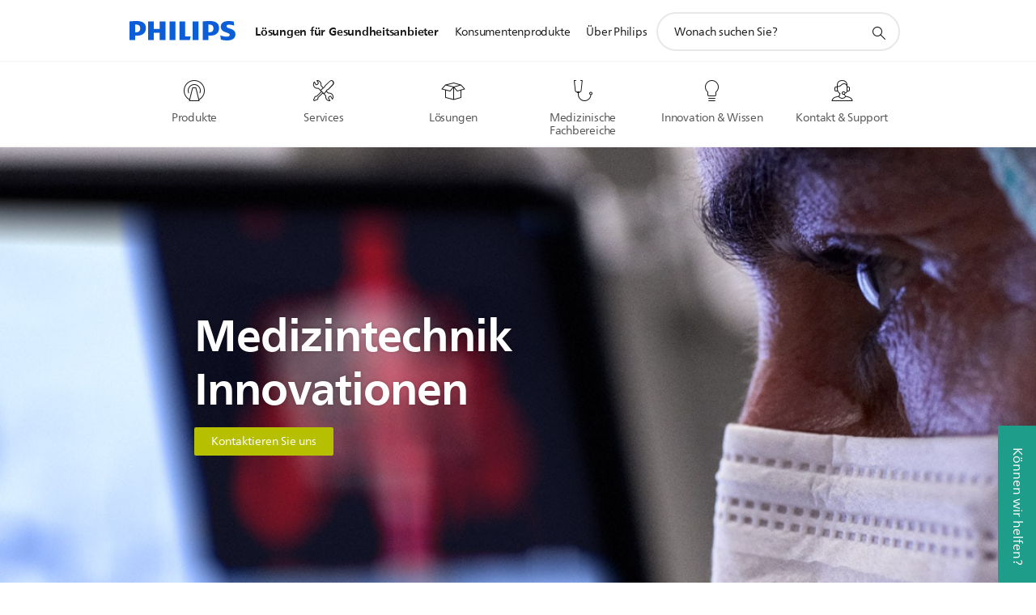

--- FILE ---
content_type: text/html;charset=utf-8
request_url: https://www.philips.de/healthcare/innovation-wissen
body_size: 31276
content:
<!DOCTYPE HTML><html lang="de-de" dir="ltr" class="no-js non-ie" xmlns:wb="http://open.weibo.com/wb"> <head> <meta charset="utf-8"> <meta name="viewport" content="width=device-width, initial-scale=1"> <script>LUX=function(){function n(){return Date.now?Date.now():+new Date}var r,t=n(),a=window.performance||{},e=a.timing||{activationStart:0,navigationStart:(null===(r=window.LUX)||void 0===r?void 0:r.ns)||t};function i(){return a.now?(r=a.now(),Math.floor(r)):n()-e.navigationStart;var r}(LUX=window.LUX||{}).ac=[],LUX.addData=function(n,r){return LUX.cmd(["addData",n,r])},LUX.cmd=function(n){return LUX.ac.push(n)},LUX.getDebug=function(){return[[t,0,[]]]},LUX.init=function(){return LUX.cmd(["init"])},LUX.mark=function(){for(var n=[],r=0;r<arguments.length;r++)n[r]=arguments[r];if(a.mark)return a.mark.apply(a,n);var t=n[0],e=n[1]||{};void 0===e.startTime&&(e.startTime=i());LUX.cmd(["mark",t,e])},LUX.markLoadTime=function(){return LUX.cmd(["markLoadTime",i()])},LUX.measure=function(){for(var n=[],r=0;r<arguments.length;r++)n[r]=arguments[r];if(a.measure)return a.measure.apply(a,n);var t,e=n[0],o=n[1],u=n[2];t="object"==typeof o?n[1]:{start:o,end:u};t.duration||t.end||(t.end=i());LUX.cmd(["measure",e,t])},LUX.send=function(){return LUX.cmd(["send"])},LUX.ns=t;var o=LUX;return window.LUX_ae=[],window.addEventListener("error",(function(n){window.LUX_ae.push(n)})),o}();</script> <script>!function(){var e=document.cookie.split("; ").find(function(e){return e.startsWith("notice_gdpr_prefs=")});if(e){var t=e.split("=")[1].split(/[,:\s]+/);t.includes("1")&&((n=document.createElement("script")).src="https://cdn.speedcurve.com/js/lux.js?id=33353111",n.async=!0,n.crossOrigin="anonymous",document.head.appendChild(n))}}();</script> <script>LUX.label="Content";</script> <link rel="preconnect" href="https://www.googletagmanager.com"> <link rel="preconnect" href="https://images.philips.com"> <link rel="preconnect" href="https://consent.trustarc.com/"> <link rel="preconnect" href="https://philipselectronicsne.tt.omtrdc.net" crossorigin="use-credentials"> <link rel="preconnect" href="https://www.googleoptimize.com"> <link rel="preload" href="/c-etc/philips/clientlibs/foundation-base/clientlibs-css-rb2014/fonts/neuefrutigerworld-1.20.0-w02/NeueFrutigerWorldW02-Book.woff2" as="font" type="font/woff2" media="(min-width:701px)" crossorigin> <link rel="preload" href="/c-etc/philips/clientlibs/foundation-base/clientlibs-css-rb2014/fonts/neuefrutigerworld-1.20.0-w02/NeueFrutigerWorldW02-Bold.woff2" as="font" type="font/woff2" media="(min-width:701px)" crossorigin> <link rel="preload" href="/c-etc/philips/clientlibs/foundation-base/clientlibs-css-rb2014/fonts/neuefrutigerworld-1.20.0-w02/NeueFrutigerWorldW02-Light.woff2" as="font" type="font/woff2" media="(min-width:701px)" crossorigin> <link rel="preload" href="/c-etc/philips/clientlibs/foundation-base/clientlibs-css-rb2014/fonts/philips-global-icon-font/philips-global-icon-font-v2.8.woff2" as="font" type="font/woff2" crossorigin> <link rel="preload" href="/c-etc/philips/clientlibs/foundation-base/clientlibs-css-rb2014/fonts/philips-global-icon-font/philips-global-icon-font-32-v2.8.woff2" as="font" type="font/woff2" crossorigin> <script> window.dtm=window.dtm || {};
dtm.dnt=false; </script> <meta name="keywords" content=""> <meta name="description" content="Erfahren Sie hier mehr über die Medizintechnik Innovationen von Philips Healthcare, die stets verbessert werden und Ihren Klinikalltag erleichtern."> <meta name="PHILIPS.CONTEXT.LOCALE" content="de_de"> <meta name="PHILIPS.CONTEXT.CM.ENABLE" content="true"> <meta name="PS_CARDTYPE" content="generic"> <meta name="PS_CONTENTTYPE_KEY" content=""> <meta name="PS_CONTENTGROUP" content="Professionell"> <meta name="B2B" content="B2B"> <meta name="PS_TITLE" content="Innovation &amp; Wissen"> <meta name="PS_SUBTITLE" content=""> <meta name="PS_BODYTEXT" content="Erfahren Sie hier mehr über die Medizintechnik Innovationen von Philips Healthcare, die stets verbessert werden und Ihren Klinikalltag erleichtern."> <meta name="PHILIPS.METRICS.DIVISION" content="HC"> <meta name="PHILIPS.METRICS.SECTION" content="main"> <meta name="PHILIPS.METRICS.COUNTRY" content="de"> <meta name="PHILIPS.METRICS.LANGUAGE" content="de"> <meta property="fb:app_id" content=""> <meta property="og:title" content="Medizintechnik Innovationen | Philips"> <meta property="og:type" content="article"> <meta property="og:image" content=""> <meta property="twitter:image" content=""> <meta property="og:url" content="https://www.philips.de/healthcare/innovation-wissen"> <meta property="og:site_name" content="Philips"> <meta property="og:description" content="Erfahren Sie hier mehr über die Medizintechnik Innovationen von Philips Healthcare, die stets verbessert werden und Ihren Klinikalltag erleichtern."> <title>Medizintechnik Innovationen | Philips</title><script> window.philips = window.philips || {};



philips.context = {
    sector: 'HC',
    
    buname: '',
    locale: {
        country: 'de',
        language: 'de',
        currency: 'USD',
        code: 'de_DE'
    },

    page: {
        section: 'main',
        pageName: 'innovation-wissen',
        pageType: '',
        pageSubType: '',
        tags:'',
        infoType:'',
        publishedDate: ''
    },

    

    url: {
        repositoryPath: '/healthcare/innovation-wissen',
        personalizationUrl:'https://www.philips.de/healthcare/innovation-wissen'
    }
}; </script> <script src="/a1l4rgpa1fx2crzaqh/s3ns3t0g4k288vipw56.js"></script> <script src="/a1l4rgpa1fx2crzaqh/t1l6vgru59xvprnlz0ll.js" defer></script> <link rel="canonical" href="https://www.philips.de/healthcare/innovation-wissen"/> <link rel="apple-touch-icon" href="/c-etc/philips/clientlibs/foundation-base/clientlibs-css/img/favicon/favicon-hd.png"> <link rel="icon" type="image/svg+xml" href="/c-etc/philips/clientlibs/foundation-base/clientlibs-css/img/favicon/favicon.svg"> <link rel="icon" type="image/png" href="/c-etc/philips/clientlibs/foundation-base/clientlibs-css/img/favicon/favicon-192x192.png" sizes="192x192"> <link rel="icon" type="image/png" href="/c-etc/philips/clientlibs/foundation-base/clientlibs-css/img/favicon/favicon-96x96.png" sizes="96x96"> <link rel="icon" type="image/png" href="/c-etc/philips/clientlibs/foundation-base/clientlibs-css/img/favicon/favicon-32x32.png" sizes="32x32"> <link rel="icon" type="image/png" href="/c-etc/philips/clientlibs/foundation-base/clientlibs-css/img/favicon/favicon-16x16.png" sizes="16x16"> <meta name="msapplication-TileColor" content="#ffffff"> <meta name="msapplication-TileImage" content="/etc/philips/clientlibs/foundation-base/clientlibs-css/img/favicon/favicon-hd.png"> <script type="text/javascript"> (function(){(function(l,u,C){var O=[],P=[],f={_version:"3.6.0",_config:{classPrefix:"test-",enableClasses:!0,enableJSClass:!0,usePrefixes:!0},_q:[],on:function(e,t){var n=this;setTimeout(function(){t(n[e])},0)},addTest:function(e,t,n){P.push({name:e,fn:t,options:n})},addAsyncTest:function(e){P.push({name:null,fn:e})}},s=function(){};s.prototype=f,s=new s,s.addTest("svg",!!u.createElementNS&&!!u.createElementNS("http://www.w3.org/2000/svg","svg").createSVGRect),s.addTest("localstorage",function(){var e="modernizr";try{return localStorage.setItem(e,e),localStorage.removeItem(e),!0}catch{return!1}});var w=f._config.usePrefixes?" -webkit- -moz- -o- -ms- ".split(" "):["",""];f._prefixes=w;function v(e,t){return typeof e===t}function F(){var e,t,n,r,i,a,o;for(var p in P)if(P.hasOwnProperty(p)){if(e=[],t=P[p],t.name&&(e.push(t.name.toLowerCase()),t.options&&t.options.aliases&&t.options.aliases.length))for(n=0;n<t.options.aliases.length;n++)e.push(t.options.aliases[n].toLowerCase());for(r=v(t.fn,"function")?t.fn():t.fn,i=0;i<e.length;i++)a=e[i],o=a.split("."),o.length===1?s[o[0]]=r:(s[o[0]]&&!(s[o[0]]instanceof Boolean)&&(s[o[0]]=new Boolean(s[o[0]])),s[o[0]][o[1]]=r),O.push((r?"":"no-")+o.join("-"))}}var g=u.documentElement,_=g.nodeName.toLowerCase()==="svg";function A(e){var t=g.className,n=s._config.classPrefix||"";if(_&&(t=t.baseVal),s._config.enableJSClass){var r=new RegExp("(^|\\s)"+n+"no-js(\\s|$)");t=t.replace(r,"$1"+n+"js$2")}s._config.enableClasses&&(t+=" "+n+e.join(" "+n),_?g.className.baseVal=t:g.className=t)}var j="Moz O ms Webkit",L=f._config.usePrefixes?j.toLowerCase().split(" "):[];f._domPrefixes=L;var T;(function(){var e={}.hasOwnProperty;!v(e,"undefined")&&!v(e.call,"undefined")?T=function(t,n){return e.call(t,n)}:T=function(t,n){return n in t&&v(t.constructor.prototype[n],"undefined")}})(),f._l={},f.on=function(e,t){this._l[e]||(this._l[e]=[]),this._l[e].push(t),s.hasOwnProperty(e)&&setTimeout(function(){s._trigger(e,s[e])},0)},f._trigger=function(e,t){if(this._l[e]){var n=this._l[e];setTimeout(function(){var r,i;for(r=0;r<n.length;r++)i=n[r],i(t)},0),delete this._l[e]}};function q(e,t){if(typeof e=="object")for(var n in e)T(e,n)&&q(n,e[n]);else{e=e.toLowerCase();var r=e.split("."),i=s[r[0]];if(r.length==2&&(i=i[r[1]]),typeof i<"u")return s;t=typeof t=="function"?t():t,r.length==1?s[r[0]]=t:(s[r[0]]&&!(s[r[0]]instanceof Boolean)&&(s[r[0]]=new Boolean(s[r[0]])),s[r[0]][r[1]]=t),A([(t&&t!=!1?"":"no-")+r.join("-")]),s._trigger(e,t)}return s}s._q.push(function(){f.addTest=q});function y(){return typeof u.createElement!="function"?u.createElement(arguments[0]):_?u.createElementNS.call(u,"http://www.w3.org/2000/svg",arguments[0]):u.createElement.apply(u,arguments)}s.addTest("canvas",function(){var e=y("canvas");return!!(e.getContext&&e.getContext("2d"))});var k="CSS"in l&&"supports"in l.CSS,G="supportsCSS"in l;s.addTest("supports",k||G);function J(){var e=u.body;return e||(e=y(_?"svg":"body"),e.fake=!0),e}function z(e,t,n,r){var i="modernizr",a,o,p,c,m=y("div"),d=J();if(parseInt(n,10))for(;n--;)p=y("div"),p.id=r?r[n]:i+(n+1),m.appendChild(p);return a=y("style"),a.type="text/css",a.id="s"+i,(d.fake?d:m).appendChild(a),d.appendChild(m),a.styleSheet?a.styleSheet.cssText=e:a.appendChild(u.createTextNode(e)),m.id=i,d.fake&&(d.style.background="",d.style.overflow="hidden",c=g.style.overflow,g.style.overflow="hidden",g.appendChild(d)),o=t(m,e),d.fake?(d.parentNode.removeChild(d),g.style.overflow=c,g.offsetHeight):m.parentNode.removeChild(m),!!o}var V=function(){var e=l.matchMedia||l.msMatchMedia;return e?function(t){var n=e(t);return n&&n.matches||!1}:function(t){var n=!1;return z("@media "+t+" { #modernizr { position: absolute; } }",function(r){n=(l.getComputedStyle?l.getComputedStyle(r,null):r.currentStyle).position=="absolute"}),n}}();f.mq=V;var X=f.testStyles=z;s.addTest("touchevents",function(){return!!("ontouchstart"in l||l.DocumentTouch&&u instanceof DocumentTouch)});var R=f._config.usePrefixes?j.split(" "):[];f._cssomPrefixes=R;function W(e,t){return!!~(""+e).indexOf(t)}function B(e){return e.replace(/([a-z])-([a-z])/g,function(t,n,r){return n+r.toUpperCase()}).replace(/^-/,"")}var N=function(e){var t=w.length,n=l.CSSRule,r;if(typeof n>"u")return C;if(!e)return!1;if(e=e.replace(/^@/,""),r=e.replace(/-/g,"_").toUpperCase()+"_RULE",r in n)return"@"+e;for(var i=0;i<t;i++){var a=w[i],o=a.toUpperCase()+"_"+r;if(o in n)return"@-"+a.toLowerCase()+"-"+e}return!1};f.atRule=N;function H(e,t){return function(){return e.apply(t,arguments)}}function Z(e,t,n){var r;for(var i in e)if(e[i]in t)return n===!1?e[i]:(r=t[e[i]],v(r,"function")?H(r,n||t):r);return!1}var I={elem:y("modernizr")};s._q.push(function(){delete I.elem});var h={style:I.elem.style};s._q.unshift(function(){delete h.style});function U(e){return e.replace(/([A-Z])/g,function(t,n){return"-"+n.toLowerCase()}).replace(/^ms-/,"-ms-")}function K(e,t,n){var r;if("getComputedStyle"in l){r=getComputedStyle.call(l,e,t);var i=l.console;if(r!==null)n&&(r=r.getPropertyValue(n));else if(i){var a=i.error?"error":"log";i[a].call(i,"getComputedStyle returning null, its possible modernizr test results are inaccurate")}}else r=!t&&e.currentStyle&&e.currentStyle[n];return r}function Q(e,t){var n=e.length;if("CSS"in l&&"supports"in l.CSS){for(;n--;)if(l.CSS.supports(U(e[n]),t))return!0;return!1}else if("CSSSupportsRule"in l){for(var r=[];n--;)r.push("("+U(e[n])+":"+t+")");return r=r.join(" or "),z("@supports ("+r+") { #modernizr { position: absolute; } }",function(i){return K(i,null,"position")=="absolute"})}return C}function D(e,t,n,r){if(r=v(r,"undefined")?!1:r,!v(n,"undefined")){var i=Q(e,n);if(!v(i,"undefined"))return i}for(var a,o,p,c,m,d=["modernizr","tspan","samp"];!h.style&&d.length;)a=!0,h.modElem=y(d.shift()),h.style=h.modElem.style;function E(){a&&(delete h.style,delete h.modElem)}for(p=e.length,o=0;o<p;o++)if(c=e[o],m=h.style[c],W(c,"-")&&(c=B(c)),h.style[c]!==C)if(!r&&!v(n,"undefined")){try{h.style[c]=n}catch{}if(h.style[c]!=m)return E(),t=="pfx"?c:!0}else return E(),t=="pfx"?c:!0;return E(),!1}var Y=f.testProp=function(e,t,n){return D([e],C,t,n)};function x(e,t,n,r,i){var a=e.charAt(0).toUpperCase()+e.slice(1),o=(e+" "+R.join(a+" ")+a).split(" ");return v(t,"string")||v(t,"undefined")?D(o,t,r,i):(o=(e+" "+L.join(a+" ")+a).split(" "),Z(o,t,n))}f.testAllProps=x;function S(e,t,n){return x(e,C,C,t,n)}f.testAllProps=S,s.addTest("flexbox",S("flexBasis","1px",!0)),s.addTest("csstransforms",function(){return navigator.userAgent.indexOf("Android 2.")===-1&&S("transform","scale(1)",!0)}),s.addTest("csstransforms3d",function(){return!!S("perspective","1px",!0)}),s.addTest("csstransitions",S("transition","all",!0)),s.addTest("appearance",S("appearance"));var b=f.prefixed=function(e,t,n){return e.indexOf("@")===0?N(e):(e.indexOf("-")!=-1&&(e=B(e)),t?x(e,t,n):x(e,"pfx"))};s.addTest("fullscreen",!!(b("exitFullscreen",u,!1)||b("cancelFullScreen",u,!1))),s.addTest("objectfit",!!b("objectFit"),{aliases:["object-fit"]}),F(),A(O),delete f.addTest,delete f.addAsyncTest;for(var M=0;M<s._q.length;M++)s._q[M]();l.Modernizr=s})(window,document),window.Modernizr.addTest("correctvh",function(){return!navigator.userAgent.match(/(iPad|iPhone);.*CPU.*OS (6|7)_\d/i)}),window.Modernizr.addTest("touch",function(){return window.Modernizr.touchevents}),window.Modernizr.addTest("ipad",function(){return!!navigator.userAgent.match(/iPad/i)}),window.Modernizr.addTest("iphone",function(){return!!navigator.userAgent.match(/iPhone/i)}),window.Modernizr.addTest("ipod",function(){return!!navigator.userAgent.match(/iPod/i)}),window.Modernizr.addTest("ios",function(){return window.Modernizr.ipad||window.Modernizr.ipod||window.Modernizr.iphone}),function(){var l=document.documentElement,u="no-js";window.Modernizr._config.classPrefix&&l.className.indexOf(u)>-1&&(l.className=l.className.replace(u,window.Modernizr._config.classPrefix+"js"))}(),function(){window.sessionStorage&&window.sessionStorage.getItem("philips.hideRecallBanner")==="true"&&document.documentElement.classList.add("pv-hrb")}()})(); </script><link rel="stylesheet" href="/c-etc/designs/design-healthcare/clientlibs.260119.css" type="text/css"> <script type="application/json" class="pv-d2c-search__translations"> {"translations":{"d2c-search.sort-by":"Sortieren nach:","d2c-search.more-tab":"Mehr","d2c-search.versuni-lp-card-vacuum-link":"https://www.home-appliances.philips/de/de/u/floor-care-vacuums-mops?utm_source=philips.de&utm_medium=referral&utm_campaign=int-search","d2c-search.search-empty":"Suche leeren","d2c-search.sort-by-date-asc":"Datum (aufsteigend)","d2c-search.popular-support-topics-title":"Supportthemen","d2c-search.filter-rating-value":"{0} und höher","d2c-search.help-banner-title":"Krankenhaus- und Gesundheitsprodukte und -support finden","d2c-search.suggested-results":"Vorgeschlagene ergebnisse","TBD":"Auf Lager","d2c-search.versuni-lp-card-climate-link":"https://www.home-appliances.philips/de/de/u/climate-care?utm_source=philips.de&utm_medium=referral&utm_campaign=int-search","d2c-search.filter-range-max":"Max","d2c-search.versuni-lp-card-home-link":"https://www.home.id/de-DE/support?utm_source=philips.de&utm_medium=referral&utm_campaign=int-search","d2c-search.sort-by-date-desc":"Datum (absteigend)","d2c-search.no-result-for-search":"Tut uns leid! Keine Ergebnisse. ","d2c-search.nmore":"Mehr","d2c-search.add-to-cart-btn":"Hinzufügen","d2c-search.search-results-for":"Suchergebnisse für","d2c-search.tab.modal.option.support":"Support für ein Produkt erhalten","d2c-search.versuni-lp-card-pet-title":"Haustierprodukte","d2c-search.versuni-lp-title":"Interessierst Du dich für unsere Haushaltsprodukte?","d2c-search.tab.modal.list.label":"Wonach suchen Sie?","d2c-search.overall-rating":"Bewertung insgesamt","d2c-search.bundle-discount-label":"Paketrabatt","d2c-search.recently-viewed-title":"Kürzlich angesehene Artikel","d2c-search.filter-rating-title":"Kundenbewertung","d2c-search.versuni-lp-card-coffee-link":"https://www.home-appliances.philips/de/de/u/coffee-machines?utm_source=philips.de&utm_medium=referral&utm_campaign=int-search","d2c-search.submit-search-box":"Suche absenden","d2c-search.sort-by-size-asc":"Größe (aufsteigend)","d2c-search.filters-title":"Filter","d2c-search.sort-by-alphabetical-desc":"Alphabetisch (absteigend)","d2c-search.help-banner-cta-link":"https://www.philips.de/healthcare","d2c-search.versuni-lp-card-garden-link":"https://www.home-appliances.philips/de/de/u/garden-care?utm_source=philips.de&utm_medium=referral&utm_campaign=int-search","d2c-search.tab.modal.option.products":"Produkte im Shop entdecken","d2c-search.versuni-lp-card-home-title":"Produktinformationen & Support","d2c-search.sort-by-relevance":"Relevanz","d2c-search.filter-price-title":"Preis","d2c-search.help-banner-desc":"Ultraschall, Monitore, Bildgebung und mehr"," d2c-search.more-tab":"Support und mehr","d2c-search.sort-by-newest":"Neueste","d2c-search.versuni-lp-card-kitchen-title":"Küchengeräte","d2c-search.popular-categories-title":"Vielleicht suchst du nach:","d2c-search.versuni-lp-card-home-safety-title":"Haussicherheit","d2c-search.clear":"Löschen","d2c-search.help-suggestions-title":"Vorschläge","d2c-search.products-tab":"Shop","d2c-search.versuni-lp-card-climate-title":"Luft & Raumklima","d2c-search-added-to-cart-btn":"Zum Warenkorb hinzugefügt","d2c-search.refurbishment-label":"Generalüberholt","d2c-search.sort-by-size-desc":"Größe (absteigend)","d2c-search.search-box-sitewide":"Website-übergreifend","d2c-search.filter-apply-all":"Filter anwenden","d2c-search.what-look-for":"Wonach suchen Sie?","d2c-search.sort-by-price-high-to-low":"Preis (höchster)","d2c-search.try-different-search":"Versuchen Sie eine andere Suche.","d2c-search.notify-me-btn":"Benachrichtigen","d2c-search.versuni-lp-card-vacuum-title":"Staubsauger, Wischmopps & Saugroboter","d2c-search.versuni-lp-card-coffee-title":"Kaffeemaschinen","d2c-search.filter-price-range":"Preis {0} - {1}","d2c-search.srp-price-disclaimer":"Unverbindliche Preisempfehlung","d2c-search.sort-by-alphabetical-asc":"Alphabetisch (aufsteigend)","d2c-search.versuni-lp-card-ironing-link":"https://www.home-appliances.philips/de/de/u/garment-care-ironing?utm_source=philips.de&utm_medium=referral&utm_campaign=int-search","d2c-search.versuni-lp-card-ironing-title":"Bügeln & Textilpflege","d2c-search.sort-by-rating":"Bewertung","d2c-search.filter-price-title8":"Preis","d2c-search.help-banner-cta-text":"Besuchen Sie Philips.com/healthcare","d2c-search.search-box-label":"Website-Suche","d2c-search.tab.modal.title\n":"Suchen","d2c-search.filter-range-min":"Min","d2c-search.filter-availability-in-stock":"Auf Lager","d2c-search.versuni-lp-card-pet-link":"https://www.home-appliances.philips/de/de/u/pet-care?utm_source=philips.de&utm_medium=referral&utm_campaign=int-search","d2c-search.versuni-lp-card-garden-title":"Gartenpflege","d2c-search.versuni-lp-description":"Unsere Haushaltsprodukte haben ein neues Zuhause! Suchst Du eines der folgenden Produkte?","d2c-search.filter-availability-title":"Verfügbarkeit","d2c-search.help-suggestions-1":"Überprüfen Sie, ob alle Wörter richtig geschrieben sind.","d2c-search.help-suggestions-3":"Suche nach Produktname (z. B. Airfryer, Sonicare).","d2c-search.help-suggestions-2":"Suche nach Produktnummer (z. B. HD9240/90, L2BO/00).","d2c-search.added-to-cart-btn":"Zum Warenkorb hinzugefügt","d2c-search.help-suggestions-4":"Versuchen Sie andere Suchbegriffe.","d2c-search.filter-clear-all":"Filter löschen","d2c-search.sort-by-price-low-to-high":"Preis (niedrigster)"}} </script></head> <body class="generic1.1 " style=" " data-country="DE" data-language="de" data-locale="de_DE" data-placeholder-picklist='{}'> <!--<noindex>--> <!-- HEADER SECTION START --> <section class=""> <div class="genericheaderpage basepage page"><div class="header n02v3-header component-base"> <header class="p-n02v3 p-layout-row p-n02v3__hamburger--close
     
     
    default 
     
     
     
     
     
     
     
    
     
     
    p-n02v3--b2bhc
    p-n02v3--show-search-field p-n02v3--disable-expanded-search@mobile
     "
        data-n25="false"
        data-n25-mobile="false"
        data-flyout-links="{&quot;howToRegister&quot;:&quot;https://www.philips.de/myphilips/register-your-product&quot;,&quot;myProducts&quot;:&quot;/myphilips#/my-products&quot;,&quot;registerProduct&quot;:&quot;/myphilips#/register-new-product/search&quot;,&quot;myDashboard&quot;:&quot;/myphilips#/my-home&quot;,&quot;login&quot;:&quot;/myphilips&quot;,&quot;myAccount&quot;:&quot;https://www.philips.de/myphilips/register-product#tab\u003duser&quot;,&quot;signUp&quot;:&quot;https://www.philips.de/myphilips/login#tab\u003dsign-up&quot;}"
        data-is-fixed-height="false"
        data-is-stock-indicator = "inherit"
        data-stock-market=""
        data-stock-indicator-api = "https://tools.eurolandir.com/tools/pricefeed/xmlirmultiiso5.aspx?companyid=2522"
        data-shop-site=""> <div class="p-n02v3__top-banner" data-shop-error-message="Aufgrund der geplanten Wartung ist es jetzt nicht möglich, Einkäufe zu tätigen. Bitte versuchen Sie es später erneut.
"> <div class="geodetectionbar tc53-geo-detection-bar"> <div class="p-tc53-geo-detection-bar" data-current-page-path='/content/B2B_HC/de_DE/innovation-wissen'> <script type="text/x-handlebars-template" data-template="tc53-geo-detection-bar-template"> <div class="p-notification-bar p-navigation" > <span class="p-text p-direction-ltr"> <label class="p-label" >This page is also available in</label> <a  data-track-type="track-conversion" data-track-name="interaction"  data-track-description="link:geo_detection" class="p-anchor-geobar" href="{{url}}">{{urlLinkName}}</a> </span> <button class="p-close p-square p-inverted p-icon-close p-small" aria-label="Schließen"></button> </div> </script> </div> </div> </div> <div class="p-n02v3__inner"> <div class="p-layout-inner"> <div class="p-n02v3__shape"> <a href='https://www.philips.de/healthcare' title="Startseite" class="p-n02v3__shapelink"> <div class="p-n02v3__shape-wrapper"> <svg width="131" height="24" viewBox="0 0 131 24" fill="none" xmlns="http://www.w3.org/2000/svg"> <path d="M44.4019 0.480751V23.5192H37.3709V14.4601H30.0545V23.5192H23.0235V0.480751H30.0545V9.63756H37.3709V0.480751H44.4019ZM68.8676 18.892V0.480751H61.8366V23.5192H74.5465L75.6056 18.892H68.8601H68.8676ZM56.6385 0.480751H49.6075V23.5192H56.6385V0.480751ZM85.1455 0.480751H78.1145V23.5192H85.1455V0.480751ZM119.82 6.36244C119.82 5.10798 121.074 4.52958 123.095 4.52958C125.311 4.52958 127.715 5.01033 129.36 5.68639L128.781 0.676056C126.948 0.292958 125.311 0 122.329 0C116.65 0 112.789 2.2385 112.789 6.94085C112.789 15.0385 123.771 13.4009 123.771 17.1568C123.771 18.5991 122.712 19.3728 120.113 19.3728C117.799 19.3728 114.238 18.5991 112.12 17.5399L112.894 22.8432C115.012 23.6169 117.904 24 120.218 24C126.092 24 130.907 22.0695 130.907 16.2854C130.907 8.5784 119.827 10.0207 119.827 6.35493L119.82 6.36244ZM110.67 8.77371C110.67 14.6554 106.524 18.0282 99.9812 18.0282H97.4798V23.5192H90.4488V0.480751C92.8601 0.187794 96.2254 0 99.0197 0C106.246 0 110.678 2.31361 110.678 8.77371H110.67ZM103.737 8.87136C103.737 5.97934 102.1 4.34178 98.6291 4.34178C98.2685 4.34178 97.8854 4.34178 97.4723 4.36432V13.8817H98.6291C102.287 13.8817 103.737 11.861 103.737 8.87136ZM20.2291 8.77371C20.2291 14.6554 16.0901 18.0282 9.53991 18.0282H7.0385V23.5192H0V0.480751C2.41127 0.187794 5.77653 0 8.57089 0C15.7972 0 20.2216 2.31361 20.2216 8.77371H20.2291ZM13.2883 8.87136C13.2883 5.97934 11.6507 4.34178 8.18779 4.34178C7.82723 4.34178 7.44413 4.34178 7.03099 4.36432V13.8817H8.18779C11.846 13.8817 13.2883 11.861 13.2883 8.87136Z" fill="#0B5ED7"/> </svg> </div> </a> </div> </div> <nav class="p-n02v3__menu "> <div class="p-n02v3__mobiletopbg" aria-hidden="true"></div> <div class="p-n02v3__mobilebottombg" aria-hidden="true"></div> <div class="p-n02v3__m1bg"> <div class="p-n02v3__mwrap"> <div class="p-n02v3__m1title"></div> <ul class="p-n02v3__m1 p-n02v3-b2bhc--mobile"> <li class="p-n02v3__mli 
                         p-n02v3__mli--with-childs
                        p-n02v3-b2bhc--mobile
                        p-m-1
                        
                        "> <a href="#" class="p-n02v3__mlink" data-track-type="track-nav-nena" data-track-compid="n02v3" data-track-navid="header" data-track-navdest="hc:lösungen_für_gesundheitsanbieter"> <span class="p-n02v3__m1item pv-heading pv-body--s pv-bold">Lösungen für Gesundheitsanbieter</span> </a> <div class="p-n02v3__m2bg p-n02v3__miconbg p-n02v3__mbg--hidden p-n02v3-b2bhc--mobile
                                            " data-bg-level="2"> <div class="p-n02v3__mwrap"> <ul class="p-n02v3__m2 p-n02v3__micon p-n02v3__t--col14"> <li class="p-n02v3__mli p-m-1-1 p-n02v3__group
                                                                
                                                                 p-n02v3__mli--haschild
                                                                "> <a href="#" class="p-n02v3__mlink" data-track-type="track-nav-nena" data-track-compid="n02v3" data-track-navid="header" data-track-navdest="hc:lösungen_für_gesundheitsanbieter:produkte"> <span class="p-icon-mr-scan--32 p-n02v3__m2icon" aria-label=""></span> <span class="pv-heading pv-body--s pv-bold p-n02v3__m2text p-n02v3-b2bhc--mobile" aria-label="öffnet Untermenü">Produkte</span> </a> <div class="p-n02v3__m3bg p-n02v3__mflyout p-n02v3__mbg--hidden p-n02v3-b2bhc--mobile
                                                                        " data-bg-level="3"> <div class="p-n02v3__mwrap"> <div class="p-n02v3__mtitle p-n02v3__t--col24"> <div class="p-n02v3__mback">Lösungen für Gesundheitsanbieter</div> <div class="p-n02v3__listtitle "> <div class="p-n02v3__mclose"><button class="p-icon-close"
                                                                                        arial-label="Zurück"></button></div> <div class="pv-heading pv-body--m pv-bold">Produkte</div> </div> </div> <ul class="p-n02v3__m3 p-n02v3__m3--b2bhc p-n02v3__m--w3col"> <div class="p-n02v3__mli p-n02v3__mli-no-child"> <li class="p-n02v3__mli p-m-1-1-1 "> <a href='https://www.philips.de/healthcare/alle-produkte/ventilation' title="Beatmung (öffnet im selben Fenster)" class="p-n02v3__mlink" data-track-type="track-nav-nena" data-track-compid="n02v3" data-track-navid="header" data-track-navdest="hc:lösungen_für_gesundheitsanbieter::beatmung"> <span class="pv-heading pv-body--s"> Beatmung </span> </a> </li> <li class="p-n02v3__mli p-m-1-1-2 "> <a href='https://www.philips.de/healthcare/alle-produkte/image-guided-therapy' title="Bildgeführte Therapie (öffnet im selben Fenster)" class="p-n02v3__mlink" data-track-type="track-nav-nena" data-track-compid="n02v3" data-track-navid="header" data-track-navdest="hc:lösungen_für_gesundheitsanbieter::bildgeführte_therapie"> <span class="pv-heading pv-body--s"> Bildgeführte Therapie </span> </a> </li> <li class="p-n02v3__mli p-m-1-1-3 "> <a href='https://www.philips.de/healthcare/alle-produkte/computertomographie' title="Computertomographie-Geräte (CT) (öffnet im selben Fenster)" class="p-n02v3__mlink" data-track-type="track-nav-nena" data-track-compid="n02v3" data-track-navid="header" data-track-navdest="hc:lösungen_für_gesundheitsanbieter::computertomographie-geräte_(ct)"> <span class="pv-heading pv-body--s"> Computertomographie-Geräte (CT) </span> </a> </li> <li class="p-n02v3__mli p-m-1-1-4 "> <a href='https://www.philips.de/healthcare/alle-produkte/consumer-replaceable-products' title="Consumer Replaceable Products (öffnet im selben Fenster)" class="p-n02v3__mlink" data-track-type="track-nav-nena" data-track-compid="n02v3" data-track-navid="header" data-track-navdest="hc:lösungen_für_gesundheitsanbieter::consumer_replaceable_products"> <span class="pv-heading pv-body--s"> Consumer Replaceable Products </span> </a> </li> <li class="p-n02v3__mli p-m-1-1-5 "> <a href='https://www.philips.de/healthcare/alle-produkte/customer-service-solutions' title="Customer Services-Lösungen (öffnet im selben Fenster)" class="p-n02v3__mlink" data-track-type="track-nav-nena" data-track-compid="n02v3" data-track-navid="header" data-track-navdest="hc:lösungen_für_gesundheitsanbieter::customer_services-lösungen"> <span class="pv-heading pv-body--s"> Customer Services-Lösungen </span> </a> </li> <li class="p-n02v3__mli p-m-1-1-6 "> <a href='https://www.philips.de/healthcare/alle-produkte/dermatologie' title="Dermatologie (öffnet im selben Fenster)" class="p-n02v3__mlink" data-track-type="track-nav-nena" data-track-compid="n02v3" data-track-navid="header" data-track-navdest="hc:lösungen_für_gesundheitsanbieter::dermatologie"> <span class="pv-heading pv-body--s"> Dermatologie </span> </a> </li> <li class="p-n02v3__mli p-m-1-1-7 "> <a href='https://www.philips.de/healthcare/alle-produkte/diagnostisches-ekg' title="Diagnostisches EKG (öffnet im selben Fenster)" class="p-n02v3__mlink" data-track-type="track-nav-nena" data-track-compid="n02v3" data-track-navid="header" data-track-navdest="hc:lösungen_für_gesundheitsanbieter::diagnostisches_ekg"> <span class="pv-heading pv-body--s"> Diagnostisches EKG </span> </a> </li> <li class="p-n02v3__mli p-m-1-1-8 "> <a href='https://www.philips.de/healthcare/alle-produkte/digitalpathology' title="Digitale Pathologie (öffnet im selben Fenster)" class="p-n02v3__mlink" data-track-type="track-nav-nena" data-track-compid="n02v3" data-track-navid="header" data-track-navdest="hc:lösungen_für_gesundheitsanbieter::digitale_pathologie"> <span class="pv-heading pv-body--s"> Digitale Pathologie </span> </a> </li> <li class="p-n02v3__mli p-m-1-1-9 "> <a href='https://www.philips.de/healthcare/alle-produkte/durchleuchtung' title="Durchleuchtung (öffnet im selben Fenster)" class="p-n02v3__mlink" data-track-type="track-nav-nena" data-track-compid="n02v3" data-track-navid="header" data-track-navdest="hc:lösungen_für_gesundheitsanbieter::durchleuchtung"> <span class="pv-heading pv-body--s"> Durchleuchtung </span> </a> </li> <li class="p-n02v3__mli p-m-1-1-10 "> <a href='https://www.philips.de/healthcare/alle-produkte/enterprise-imaging' title="Enterprise Imaging (öffnet im selben Fenster)" class="p-n02v3__mlink" data-track-type="track-nav-nena" data-track-compid="n02v3" data-track-navid="header" data-track-navdest="hc:lösungen_für_gesundheitsanbieter::enterprise_imaging"> <span class="pv-heading pv-body--s"> Enterprise Imaging </span> </a> </li> <li class="p-n02v3__mli p-m-1-1-11 "> <a href='https://www.philips.de/healthcare/alle-produkte/device-integration-interoperability' title="Integration und Interoperabilität von Medizinprodukten (öffnet im selben Fenster)" class="p-n02v3__mlink" data-track-type="track-nav-nena" data-track-compid="n02v3" data-track-navid="header" data-track-navdest="hc:lösungen_für_gesundheitsanbieter::integration_und_interoperabilität_von_medizinprodukten"> <span class="pv-heading pv-body--s"> Integration und Interoperabilität von Medizinprodukten </span> </a> </li> <li class="p-n02v3__mli p-m-1-1-12 "> <a href='https://www.philips.de/healthcare/alle-produkte/interventionelle-rontgensysteme' title="Interventionelle Röntgensysteme (öffnet im selben Fenster)" class="p-n02v3__mlink" data-track-type="track-nav-nena" data-track-compid="n02v3" data-track-navid="header" data-track-navdest="hc:lösungen_für_gesundheitsanbieter::interventionelle_röntgensysteme"> <span class="pv-heading pv-body--s"> Interventionelle Röntgensysteme </span> </a> </li> <li class="p-n02v3__mli p-m-1-1-13 "> <a href='https://www.philips.de/healthcare/alle-produkte/diagnostic-informatics' title="IT in der Diagnostik (öffnet im selben Fenster)" class="p-n02v3__mlink" data-track-type="track-nav-nena" data-track-compid="n02v3" data-track-navid="header" data-track-navdest="hc:lösungen_für_gesundheitsanbieter::it_in_der_diagnostik"> <span class="pv-heading pv-body--s"> IT in der Diagnostik </span> </a> </li> <li class="p-n02v3__mli p-m-1-1-14 "> <a href='https://www.philips.de/healthcare/alle-produkte/klinische-beatmung' title="Klinische Beatmung (öffnet im selben Fenster)" class="p-n02v3__mlink" data-track-type="track-nav-nena" data-track-compid="n02v3" data-track-navid="header" data-track-navdest="hc:lösungen_für_gesundheitsanbieter::klinische_beatmung"> <span class="pv-heading pv-body--s"> Klinische Beatmung </span> </a> </li> <li class="p-n02v3__mli p-m-1-1-15 "> <a href='https://www.philips.de/healthcare/alle-produkte/mother-and-child-care' title="Mother & Child Care (öffnet im selben Fenster)" class="p-n02v3__mlink" data-track-type="track-nav-nena" data-track-compid="n02v3" data-track-navid="header" data-track-navdest="hc:lösungen_für_gesundheitsanbieter::mother_&_child_care"> <span class="pv-heading pv-body--s"> Mother & Child Care </span> </a> </li> <li class="p-n02v3__mli p-m-1-1-16 "> <a href='https://www.philips.de/healthcare/alle-produkte/magnetresonanztomographie' title="MRT-Geräte und -Lösungen (öffnet im selben Fenster)" class="p-n02v3__mlink" data-track-type="track-nav-nena" data-track-compid="n02v3" data-track-navid="header" data-track-navdest="hc:lösungen_für_gesundheitsanbieter::mrt-geräte_und_-lösungen"> <span class="pv-heading pv-body--s"> MRT-Geräte und -Lösungen </span> </a> </li> <li class="p-n02v3__mli p-m-1-1-17 "> <a href='https://www.philips.de/healthcare/alle-produkte/nuklearmedizin' title="Nuklearmedizin (öffnet im selben Fenster)" class="p-n02v3__mlink" data-track-type="track-nav-nena" data-track-compid="n02v3" data-track-navid="header" data-track-navdest="hc:lösungen_für_gesundheitsanbieter::nuklearmedizin"> <span class="pv-heading pv-body--s"> Nuklearmedizin </span> </a> </li> <li class="p-n02v3__mli p-m-1-1-18 "> <a href='https://www.philips.de/healthcare/alle-produkte/patientenueberwachung' title="Patientenmonitoring (öffnet im selben Fenster)" class="p-n02v3__mlink" data-track-type="track-nav-nena" data-track-compid="n02v3" data-track-navid="header" data-track-navdest="hc:lösungen_für_gesundheitsanbieter::patientenmonitoring"> <span class="pv-heading pv-body--s"> Patientenmonitoring </span> </a> </li> <li class="p-n02v3__mli p-m-1-1-19 "> <a href='https://www.philips.de/healthcare/alle-produkte/radiographie' title="Radiographie & Fluoroskopie (öffnet im selben Fenster)" class="p-n02v3__mlink" data-track-type="track-nav-nena" data-track-compid="n02v3" data-track-navid="header" data-track-navdest="hc:lösungen_für_gesundheitsanbieter::radiographie_&_fluoroskopie"> <span class="pv-heading pv-body--s"> Radiographie & Fluoroskopie </span> </a> </li> <li class="p-n02v3__mli p-m-1-1-20 "> <a href='https://www.philips.de/healthcare/alle-produkte/radioonkologie' title="Radioonkologie (öffnet im selben Fenster)" class="p-n02v3__mlink" data-track-type="track-nav-nena" data-track-compid="n02v3" data-track-navid="header" data-track-navdest="hc:lösungen_für_gesundheitsanbieter::radioonkologie"> <span class="pv-heading pv-body--s"> Radioonkologie </span> </a> </li> <li class="p-n02v3__mli p-m-1-1-21 "> <a href='https://www.philips.de/healthcare/alle-produkte/reanimation' title="Reanimation (öffnet im selben Fenster)" class="p-n02v3__mlink" data-track-type="track-nav-nena" data-track-compid="n02v3" data-track-navid="header" data-track-navdest="hc:lösungen_für_gesundheitsanbieter::reanimation"> <span class="pv-heading pv-body--s"> Reanimation </span> </a> </li> <li class="p-n02v3__mli p-m-1-1-22 "> <a href='https://www.philips.de/healthcare/alle-produkte/refurbished-systems' title="Refurbished Systems (öffnet im selben Fenster)" class="p-n02v3__mlink" data-track-type="track-nav-nena" data-track-compid="n02v3" data-track-navid="header" data-track-navdest="hc:lösungen_für_gesundheitsanbieter::refurbished_systems"> <span class="pv-heading pv-body--s"> Refurbished Systems </span> </a> </li> <li class="p-n02v3__mli p-m-1-1-23 "> <a href='https://www.philips.de/healthcare/alle-produkte/retrospective-clinical-analytics' title="Retrospective clinical analytics (öffnet im selben Fenster)" class="p-n02v3__mlink" data-track-type="track-nav-nena" data-track-compid="n02v3" data-track-navid="header" data-track-navdest="hc:lösungen_für_gesundheitsanbieter::retrospective_clinical_analytics"> <span class="pv-heading pv-body--s"> Retrospective clinical analytics </span> </a> </li> <li class="p-n02v3__mli p-m-1-1-24 "> <a href='https://www.philips.de/healthcare/alle-produkte/schlaftherapie-und-ausserklinische-beatmung-professional' title="Schlaftherapie (Professional) (öffnet im selben Fenster)" class="p-n02v3__mlink" data-track-type="track-nav-nena" data-track-compid="n02v3" data-track-navid="header" data-track-navdest="hc:lösungen_für_gesundheitsanbieter::schlaftherapie_(professional)"> <span class="pv-heading pv-body--s"> Schlaftherapie (Professional) </span> </a> </li> <li class="p-n02v3__mli p-m-1-1-25 "> <a href='https://www.philips.de/healthcare/alle-produkte/ultraschall' title="Ultraschall (öffnet im selben Fenster)" class="p-n02v3__mlink" data-track-type="track-nav-nena" data-track-compid="n02v3" data-track-navid="header" data-track-navdest="hc:lösungen_für_gesundheitsanbieter::ultraschall"> <span class="pv-heading pv-body--s"> Ultraschall </span> </a> </li> <li class="p-n02v3__mli p-m-1-1-26 "> <a href='https://www.philips.de/healthcare/alle-produkte/consumables-and-accessories' title="Verbrauchsmaterial und Zubehör (öffnet im selben Fenster)" class="p-n02v3__mlink" data-track-type="track-nav-nena" data-track-compid="n02v3" data-track-navid="header" data-track-navdest="hc:lösungen_für_gesundheitsanbieter::verbrauchsmaterial_und_zubehör"> <span class="pv-heading pv-body--s"> Verbrauchsmaterial und Zubehör </span> </a> </li> </div> <li class="p-n02v3__mli--showall"> <a href='#' class="p-n02v3__mlink"><span class="pv-heading pv-body--s">Zeige alles</span></a> </li> </ul> </div> </div> </li> <li class="p-n02v3__mli p-m-1-2 p-n02v3__group
                                                                
                                                                 p-n02v3__mli--haschild
                                                                "> <a href="#" class="p-n02v3__mlink" data-track-type="track-nav-nena" data-track-compid="n02v3" data-track-navid="header" data-track-navdest="hc:lösungen_für_gesundheitsanbieter:services"> <span class="p-icon-tools--32 p-n02v3__m2icon" aria-label="Werkzeugsymbol"></span> <span class="pv-heading pv-body--s pv-bold p-n02v3__m2text p-n02v3-b2bhc--mobile" aria-label="öffnet Untermenü">Services</span> </a> <div class="p-n02v3__m3bg p-n02v3__mflyout p-n02v3__mbg--hidden p-n02v3-b2bhc--mobile
                                                                        " data-bg-level="3"> <div class="p-n02v3__mwrap"> <div class="p-n02v3__mtitle p-n02v3__t--col24"> <div class="p-n02v3__mback">Lösungen für Gesundheitsanbieter</div> <div class="p-n02v3__listtitle "> <div class="p-n02v3__mclose"><button class="p-icon-close"
                                                                                        arial-label="Zurück"></button></div> <div class="pv-heading pv-body--m pv-bold">Services</div> </div> </div> <ul class="p-n02v3__m3 p-n02v3__m3--b2bhc p-n02v3__m--w3col"> <li class="p-n02v3__mli p-m-1-2-2 p-n02v3__mli--haschild" data-l-skip-navigation="true"> <a href='https://www.philips.de/healthcare/services' class="p-n02v3__mlink p-l-hidden" data-track-type="track-nav-nena" data-track-compid="n02v3" data-track-navid="header" data-track-navdest="hc:lösungen_für_gesundheitsanbieter::alle_services" title="Alle Services"> <span class="pv-heading pv-body--s p-n02v3-b2bhc--mobile" aria-label="öffnet Untermenü"> Alle Services </span> </a> <div class="p-n02v3__m4bg p-n02v3__mbg p-n02v3__mbg--hidden" data-bg-level="4"> <div class="p-n02v3__mwrap"> <div class="p-n02v3__mtitle p-n02v3__t--col34"> <div class="p-n02v3__mback">Zurück</div> <div class="p-n02v3__listtitle "> <div class="p-n02v3__mclose"> <button class="p-icon-close"
                                                arial-label="Zurück"> </button> </div> <div class="pv-heading pv-body--m pv-bold">Alle Services</div> </div> </div> <div class="p-n02v3__cattitle p-m-hidden p-s-hidden p-xs-hidden"> <div class="pv-heading pv-body--s pv-bold">Alle Services</div> </div> <ul class="p-n02v3__m4"> <li class="p-n02v3__mli p-m-1-2-2-1"> <a href='https://www.philips.de/healthcare/services/planning-services/financial-services' title="Finanzierungsservices (öffnet im selben Fenster)" data-is-internal="" class="p-n02v3__mlink" data-track-type="track-nav-nena" data-track-compid="n02v3" data-track-navid="header" data-track-navdest="hc:lösungen_für_gesundheitsanbieter::alle_services:finanzierung"> <span class="pv-heading pv-body--s"> Finanzierung </span> </a> </li> <li class="p-n02v3__mli p-m-1-2-2-2"> <a href='https://www.philips.de/healthcare/services/implementation-services' title="Implementierungsservices (öffnet im selben Fenster)" data-is-internal="" class="p-n02v3__mlink" data-track-type="track-nav-nena" data-track-compid="n02v3" data-track-navid="header" data-track-navdest="hc:lösungen_für_gesundheitsanbieter::alle_services:implementierung"> <span class="pv-heading pv-body--s"> Implementierung </span> </a> </li> <li class="p-n02v3__mli p-m-1-2-2-3"> <a href='https://www.philips.de/healthcare/services/maintenance-services' title="Instandhaltungsservices (öffnet im selben Fenster)" data-is-internal="" class="p-n02v3__mlink" data-track-type="track-nav-nena" data-track-compid="n02v3" data-track-navid="header" data-track-navdest="hc:lösungen_für_gesundheitsanbieter::alle_services:instandhaltung"> <span class="pv-heading pv-body--s"> Instandhaltung </span> </a> </li> <li class="p-n02v3__mli p-m-1-2-2-4"> <a href='https://www.philips.de/healthcare/services/maintenance-services/managed-maintenance-services' title="IT-Sicherheit (öffnet im selben Fenster)" data-is-internal="" class="p-n02v3__mlink" data-track-type="track-nav-nena" data-track-compid="n02v3" data-track-navid="header" data-track-navdest="hc:lösungen_für_gesundheitsanbieter::alle_services:medizintechnik_(pmm)"> <span class="pv-heading pv-body--s"> Medizintechnik (PMM) </span> </a> </li> <li class="p-n02v3__mli p-m-1-2-2-5"> <a href='https://www.philips.de/healthcare/services/optimization-services' title="Optimierungsservices (öffnet im selben Fenster)" data-is-internal="" class="p-n02v3__mlink" data-track-type="track-nav-nena" data-track-compid="n02v3" data-track-navid="header" data-track-navdest="hc:lösungen_für_gesundheitsanbieter::alle_services:optimierung"> <span class="pv-heading pv-body--s"> Optimierung </span> </a> </li> <li class="p-n02v3__mli p-m-1-2-2-6"> <a href='https://www.philips.de/healthcare/services/planning-services' title="Planungsservices (öffnet im selben Fenster)" data-is-internal="" class="p-n02v3__mlink" data-track-type="track-nav-nena" data-track-compid="n02v3" data-track-navid="header" data-track-navdest="hc:lösungen_für_gesundheitsanbieter::alle_services:planung"> <span class="pv-heading pv-body--s"> Planung </span> </a> </li> <li class="p-n02v3__mli p-m-1-2-2-7"> <a href='https://www.philips.de/healthcare/innovation-wissen/philips-ventures' title="Philips Ventures (öffnet im selben Fenster)" data-is-internal="" class="p-n02v3__mlink" data-track-type="track-nav-nena" data-track-compid="n02v3" data-track-navid="header" data-track-navdest="hc:lösungen_für_gesundheitsanbieter::alle_services:philips_ventures"> <span class="pv-heading pv-body--s"> Philips Ventures </span> </a> </li> </ul> </div> </div> </li> <li class="p-n02v3__mli p-m-1-2-3 p-n02v3__mli--haschild" data-l-skip-navigation="true"> <a href='#' class="p-n02v3__mlink p-l-hidden" data-track-type="track-nav-nena" data-track-compid="n02v3" data-track-navid="header" data-track-navdest="hc:lösungen_für_gesundheitsanbieter::solution_center_of_excellence" title="Solution Center of Excellence"> <span class="pv-heading pv-body--s p-n02v3-b2bhc--mobile" aria-label="öffnet Untermenü"> Solution Center of Excellence </span> </a> <div class="p-n02v3__m4bg p-n02v3__mbg p-n02v3__mbg--hidden" data-bg-level="4"> <div class="p-n02v3__mwrap"> <div class="p-n02v3__mtitle p-n02v3__t--col34"> <div class="p-n02v3__mback">Zurück</div> <div class="p-n02v3__listtitle "> <div class="p-n02v3__mclose"> <button class="p-icon-close"
                                                arial-label="Zurück"> </button> </div> <div class="pv-heading pv-body--m pv-bold">Solution Center of Excellence</div> </div> </div> <div class="p-n02v3__cattitle p-m-hidden p-s-hidden p-xs-hidden"> <div class="pv-heading pv-body--s pv-bold">Solution Center of Excellence</div> </div> <ul class="p-n02v3__m4"> <li class="p-n02v3__mli p-m-1-2-3-1"> <a href='https://www.philips.de/healthcare/consulting/performanceflow' title="Echtzeit-Standorttracking (öffnet im selben Fenster)" data-is-internal="" class="p-n02v3__mlink" data-track-type="track-nav-nena" data-track-compid="n02v3" data-track-navid="header" data-track-navdest="hc:lösungen_für_gesundheitsanbieter::solution_center_of_excellence:echtzeit-standorttracking"> <span class="pv-heading pv-body--s"> Echtzeit-Standorttracking </span> </a> </li> <li class="p-n02v3__mli p-m-1-2-3-2"> <a href='https://www.philips.de/healthcare/innovation-wissen/krankenhauszukunftsgesetz' title="Krankenhauszukunftsgesetz (KHZG) (öffnet im selben Fenster)" data-is-internal="" class="p-n02v3__mlink" data-track-type="track-nav-nena" data-track-compid="n02v3" data-track-navid="header" data-track-navdest="hc:lösungen_für_gesundheitsanbieter::solution_center_of_excellence:krankenhauszukunftsgesetz_(khzg)"> <span class="pv-heading pv-body--s"> Krankenhauszukunftsgesetz (KHZG) </span> </a> </li> <li class="p-n02v3__mli p-m-1-2-3-3"> <a href='https://www.philips.de/healthcare/produkte-loesungen/partnerschaften' title="Strategische Partnerschaften (öffnet im selben Fenster)" data-is-internal="" class="p-n02v3__mlink" data-track-type="track-nav-nena" data-track-compid="n02v3" data-track-navid="header" data-track-navdest="hc:lösungen_für_gesundheitsanbieter::solution_center_of_excellence:strategische_partnerschaften"> <span class="pv-heading pv-body--s"> Strategische Partnerschaften </span> </a> </li> </ul> </div> </div> </li> <li class="p-n02v3__mli p-m-1-2-4 p-n02v3__mli--haschild" data-l-skip-navigation="true"> <a href='/healthcare/services/upgrading-services/smartpath-upgrades' class="p-n02v3__mlink p-l-hidden" data-track-type="track-nav-nena" data-track-compid="n02v3" data-track-navid="header" data-track-navdest="hc:lösungen_für_gesundheitsanbieter::upgrade_&_trade-ins" title="Upgrade & Trade-Ins"> <span class="pv-heading pv-body--s p-n02v3-b2bhc--mobile" aria-label="öffnet Untermenü"> Upgrade & Trade-Ins </span> </a> <div class="p-n02v3__m4bg p-n02v3__mbg p-n02v3__mbg--hidden" data-bg-level="4"> <div class="p-n02v3__mwrap"> <div class="p-n02v3__mtitle p-n02v3__t--col34"> <div class="p-n02v3__mback">Zurück</div> <div class="p-n02v3__listtitle "> <div class="p-n02v3__mclose"> <button class="p-icon-close"
                                                arial-label="Zurück"> </button> </div> <div class="pv-heading pv-body--m pv-bold">Upgrade & Trade-Ins</div> </div> </div> <div class="p-n02v3__cattitle p-m-hidden p-s-hidden p-xs-hidden"> <div class="pv-heading pv-body--s pv-bold">Upgrade & Trade-Ins</div> </div> <ul class="p-n02v3__m4"> <li class="p-n02v3__mli p-m-1-2-4-1"> <a href='/healthcare/upgrades/advanced-visualization' title="Advanced Visualization Upgrades (öffnet im selben Fenster)" data-is-internal="" class="p-n02v3__mlink" data-track-type="track-nav-nena" data-track-compid="n02v3" data-track-navid="header" data-track-navdest="hc:lösungen_für_gesundheitsanbieter::upgrade_&_trade-ins:advanced_visualization"> <span class="pv-heading pv-body--s"> Advanced Visualization </span> </a> </li> <li class="p-n02v3__mli p-m-1-2-4-2"> <a href='/healthcare/upgrades/image-guided-therapy' title="Cardio-/Angio-Upgrades (öffnet im selben Fenster)" data-is-internal="" class="p-n02v3__mlink" data-track-type="track-nav-nena" data-track-compid="n02v3" data-track-navid="header" data-track-navdest="hc:lösungen_für_gesundheitsanbieter::upgrade_&_trade-ins:cardio/angio"> <span class="pv-heading pv-body--s"> Cardio/Angio </span> </a> </li> <li class="p-n02v3__mli p-m-1-2-4-3"> <a href='/healthcare/upgrades/computed-tomography' title="CT-Upgrades (öffnet im selben Fenster)" data-is-internal="" class="p-n02v3__mlink" data-track-type="track-nav-nena" data-track-compid="n02v3" data-track-navid="header" data-track-navdest="hc:lösungen_für_gesundheitsanbieter::upgrade_&_trade-ins:ct"> <span class="pv-heading pv-body--s"> CT </span> </a> </li> <li class="p-n02v3__mli p-m-1-2-4-4"> <a href='https://www.philips.de/healthcare/alle-produkte/magnetresonanztomographie/upgrades-and-conversions' title="MR-Upgrades (öffnet im selben Fenster)" data-is-internal="" class="p-n02v3__mlink" data-track-type="track-nav-nena" data-track-compid="n02v3" data-track-navid="header" data-track-navdest="hc:lösungen_für_gesundheitsanbieter::upgrade_&_trade-ins:mr"> <span class="pv-heading pv-body--s"> MR </span> </a> </li> <li class="p-n02v3__mli p-m-1-2-4-5"> <a href='/healthcare/upgrades/ultrasound' title="Trade-In von Ultraschallgeräten (öffnet im selben Fenster)" data-is-internal="" class="p-n02v3__mlink" data-track-type="track-nav-nena" data-track-compid="n02v3" data-track-navid="header" data-track-navdest="hc:lösungen_für_gesundheitsanbieter::upgrade_&_trade-ins:ultraschall"> <span class="pv-heading pv-body--s"> Ultraschall </span> </a> </li> <li class="p-n02v3__mli p-m-1-2-4-6"> <a href='https://www.philips.de/healthcare/services/upgrading-services/smartpath-upgrades' title="SmartPath (öffnet im selben Fenster)" data-is-internal="" class="p-n02v3__mlink" data-track-type="track-nav-nena" data-track-compid="n02v3" data-track-navid="header" data-track-navdest="hc:lösungen_für_gesundheitsanbieter::upgrade_&_trade-ins:smartpath"> <span class="pv-heading pv-body--s"> SmartPath </span> </a> </li> </ul> </div> </div> </li> <li class="p-n02v3__mli p-m-1-2-5 p-n02v3__mli--haschild" data-l-skip-navigation="true"> <a href='#' class="p-n02v3__mlink p-l-hidden" data-track-type="track-nav-nena" data-track-compid="n02v3" data-track-navid="header" data-track-navdest="hc:lösungen_für_gesundheitsanbieter::it"> <span class="pv-heading pv-body--s p-n02v3-b2bhc--mobile" aria-label="öffnet Untermenü"> IT </span> </a> <div class="p-n02v3__m4bg p-n02v3__mbg p-n02v3__mbg--hidden" data-bg-level="4"> <div class="p-n02v3__mwrap"> <div class="p-n02v3__mtitle p-n02v3__t--col34"> <div class="p-n02v3__mback">Zurück</div> <div class="p-n02v3__listtitle "> <div class="p-n02v3__mclose"> <button class="p-icon-close"
                                                arial-label="Zurück"> </button> </div> <div class="pv-heading pv-body--m pv-bold">IT</div> </div> </div> <div class="p-n02v3__cattitle p-m-hidden p-s-hidden p-xs-hidden"> <div class="pv-heading pv-body--s pv-bold">IT</div> </div> <ul class="p-n02v3__m4"> <li class="p-n02v3__mli p-m-1-2-5-1"> <a href='https://www.philips.de/healthcare/dienstleistungen/produktsicherheit' title="IT-Sicherheit (öffnet im selben Fenster)" data-is-internal="" class="p-n02v3__mlink" data-track-type="track-nav-nena" data-track-compid="n02v3" data-track-navid="header" data-track-navdest="hc:lösungen_für_gesundheitsanbieter::it:sicherheit"> <span class="pv-heading pv-body--s"> Sicherheit </span> </a> </li> </ul> </div> </div> </li> <div class="p-n02v3__mli p-n02v3__mli-no-child"> <li class="p-n02v3__mli p-m-1-2-1 "> <a href='https://www.philips.de/healthcare/export' title="IT-Sicherheit (öffnet im selben Fenster)" class="p-n02v3__mlink" data-track-type="track-nav-nena" data-track-compid="n02v3" data-track-navid="header" data-track-navdest="hc:lösungen_für_gesundheitsanbieter::export"> <span class="pv-heading pv-body--s"> Export </span> </a> </li> <li class="p-n02v3__mli p-m-1-2-6 "> <a href='https://www.philips.de/healthcare/produkte-loesungen/medizinische-planer-und-berater' title="Medizinische Planer & Berater (öffnet im selben Fenster)" class="p-n02v3__mlink" data-track-type="track-nav-nena" data-track-compid="n02v3" data-track-navid="header" data-track-navdest="hc:lösungen_für_gesundheitsanbieter::medizinische_planer_&_berater"> <span class="pv-heading pv-body--s"> Medizinische Planer & Berater </span> </a> </li> </div> <li class="p-n02v3__mli--showall"> <a href='#' class="p-n02v3__mlink"><span class="pv-heading pv-body--s">Zeige alles</span></a> </li> </ul> </div> </div> </li> <li class="p-n02v3__mli p-m-1-3 p-n02v3__group
                                                                
                                                                 p-n02v3__mli--haschild
                                                                "> <a href="#" class="p-n02v3__mlink" data-track-type="track-nav-nena" data-track-compid="n02v3" data-track-navid="header" data-track-navdest="hc:lösungen_für_gesundheitsanbieter:lösungen"> <span class="p-icon-my-orders--32 p-n02v3__m2icon" aria-label="Werkzeugsymbol"></span> <span class="pv-heading pv-body--s pv-bold p-n02v3__m2text p-n02v3-b2bhc--mobile" aria-label="öffnet Untermenü">Lösungen</span> </a> <div class="p-n02v3__m3bg p-n02v3__mflyout p-n02v3__mbg--hidden p-n02v3-b2bhc--mobile
                                                                        " data-bg-level="3"> <div class="p-n02v3__mwrap"> <div class="p-n02v3__mtitle p-n02v3__t--col24"> <div class="p-n02v3__mback">Lösungen für Gesundheitsanbieter</div> <div class="p-n02v3__listtitle "> <div class="p-n02v3__mclose"><button class="p-icon-close"
                                                                                        arial-label="Zurück"></button></div> <div class="pv-heading pv-body--m pv-bold">Lösungen</div> </div> </div> <ul class="p-n02v3__m3 p-n02v3__m3--b2bhc "> <li class="p-n02v3__mli p-m-1-3-1 p-n02v3__mli--haschild" data-l-skip-navigation="true"> <a href='#' class="p-n02v3__mlink p-l-hidden" data-track-type="track-nav-nena" data-track-compid="n02v3" data-track-navid="header" data-track-navdest="hc:lösungen_für_gesundheitsanbieter::lösungen"> <span class="pv-heading pv-body--s p-n02v3-b2bhc--mobile" aria-label="öffnet Untermenü"> Lösungen </span> </a> <div class="p-n02v3__m4bg p-n02v3__mbg p-n02v3__mbg--hidden" data-bg-level="4"> <div class="p-n02v3__mwrap"> <div class="p-n02v3__mtitle p-n02v3__t--col34"> <div class="p-n02v3__mback">Zurück</div> <div class="p-n02v3__listtitle "> <div class="p-n02v3__mclose"> <button class="p-icon-close"
                                                arial-label="Zurück"> </button> </div> <div class="pv-heading pv-body--m pv-bold">Lösungen</div> </div> </div> <div class="p-n02v3__cattitle p-m-hidden p-s-hidden p-xs-hidden"> <div class="pv-heading pv-body--s pv-bold">Lösungen</div> </div> <ul class="p-n02v3__m4"> <li class="p-n02v3__mli p-m-1-3-1-1"> <a href='https://www.philips.de/healthcare/artikel/early-warning-scoring-tools-for-rapid-response' title="Early Warning Scoring (EWS) (öffnet im selben Fenster)" data-is-internal="" class="p-n02v3__mlink" data-track-type="track-nav-nena" data-track-compid="n02v3" data-track-navid="header" data-track-navdest="hc:lösungen_für_gesundheitsanbieter::lösungen:early_warning_scoring_(ews)"> <span class="pv-heading pv-body--s"> Early Warning Scoring (EWS) </span> </a> </li> <li class="p-n02v3__mli p-m-1-3-1-2"> <a href='https://www.philips.de/healthcare/services/performance-services/performancebridge' title="PerformanceBridge (öffnet im selben Fenster)" data-is-internal="" class="p-n02v3__mlink" data-track-type="track-nav-nena" data-track-compid="n02v3" data-track-navid="header" data-track-navdest="hc:lösungen_für_gesundheitsanbieter::lösungen:performancebridge"> <span class="pv-heading pv-body--s"> PerformanceBridge </span> </a> </li> <li class="p-n02v3__mli p-m-1-3-1-3"> <a href='https://www.philips.de/healthcare/resources/landing/sportmedizin' title="Sports & Health Solutions (öffnet im selben Fenster)" data-is-internal="" class="p-n02v3__mlink" data-track-type="track-nav-nena" data-track-compid="n02v3" data-track-navid="header" data-track-navdest="hc:lösungen_für_gesundheitsanbieter::lösungen:sports_&_health_solutions"> <span class="pv-heading pv-body--s"> Sports & Health Solutions </span> </a> </li> <li class="p-n02v3__mli p-m-1-3-1-4"> <a href='https://www.philips.de/healthcare/produkte-loesungen/partnerschaften' title="Strategische Partnerschaften (öffnet im selben Fenster)" data-is-internal="" class="p-n02v3__mlink" data-track-type="track-nav-nena" data-track-compid="n02v3" data-track-navid="header" data-track-navdest="hc:lösungen_für_gesundheitsanbieter::lösungen:strategische_partnerschaften"> <span class="pv-heading pv-body--s"> Strategische Partnerschaften </span> </a> </li> </ul> </div> </div> </li> </ul> </div> </div> </li> <li class="p-n02v3__mli p-m-1-4 p-n02v3__group
                                                                
                                                                 p-n02v3__mli--haschild
                                                                "> <a href="#" class="p-n02v3__mlink" data-track-type="track-nav-nena" data-track-compid="n02v3" data-track-navid="header" data-track-navdest="hc:lösungen_für_gesundheitsanbieter:medizinische_fachbereiche"> <span class="p-icon-healthcare--32 p-n02v3__m2icon" aria-label="Werkzeugsymbol"></span> <span class="pv-heading pv-body--s pv-bold p-n02v3__m2text p-n02v3-b2bhc--mobile" aria-label="öffnet Untermenü">Medizinische Fachbereiche</span> </a> <div class="p-n02v3__m3bg p-n02v3__mflyout p-n02v3__mbg--hidden p-n02v3-b2bhc--mobile
                                                                        " data-bg-level="3"> <div class="p-n02v3__mwrap"> <div class="p-n02v3__mtitle p-n02v3__t--col24"> <div class="p-n02v3__mback">Lösungen für Gesundheitsanbieter</div> <div class="p-n02v3__listtitle "> <div class="p-n02v3__mclose"><button class="p-icon-close"
                                                                                        arial-label="Zurück"></button></div> <div class="pv-heading pv-body--m pv-bold">Medizinische Fachbereiche</div> </div> </div> <ul class="p-n02v3__m3 p-n02v3__m3--b2bhc "> <li class="p-n02v3__mli p-m-1-4-1 p-n02v3__mli--haschild" data-l-skip-navigation="true"> <a href='https://www.philips.de/healthcare/innovation-wissen/fachbereiche-krankheiten' class="p-n02v3__mlink p-l-hidden" data-track-type="track-nav-nena" data-track-compid="n02v3" data-track-navid="header" data-track-navdest="hc:lösungen_für_gesundheitsanbieter::medizinische_fachbereiche" title="Alle medizinischen Fachbereiche"> <span class="pv-heading pv-body--s p-n02v3-b2bhc--mobile" aria-label="öffnet Untermenü"> Medizinische Fachbereiche </span> </a> <div class="p-n02v3__m4bg p-n02v3__mbg p-n02v3__mbg--hidden" data-bg-level="4"> <div class="p-n02v3__mwrap"> <div class="p-n02v3__mtitle p-n02v3__t--col34"> <div class="p-n02v3__mback">Zurück</div> <div class="p-n02v3__listtitle "> <div class="p-n02v3__mclose"> <button class="p-icon-close"
                                                arial-label="Zurück"> </button> </div> <div class="pv-heading pv-body--m pv-bold">Medizinische Fachbereiche</div> </div> </div> <div class="p-n02v3__cattitle p-m-hidden p-s-hidden p-xs-hidden"> <div class="pv-heading pv-body--s pv-bold">Medizinische Fachbereiche</div> </div> <ul class="p-n02v3__m4"> <li class="p-n02v3__mli p-m-1-4-1-1"> <a href='https://www.philips.de/healthcare/innovation-wissen/fachbereiche-krankheiten/kardiologie' title="Kardiologie (öffnet im selben Fenster)" data-is-internal="" class="p-n02v3__mlink" data-track-type="track-nav-nena" data-track-compid="n02v3" data-track-navid="header" data-track-navdest="hc:lösungen_für_gesundheitsanbieter::medizinische_fachbereiche:kardiologie"> <span class="pv-heading pv-body--s"> Kardiologie </span> </a> </li> <li class="p-n02v3__mli p-m-1-4-1-2"> <a href='https://www.philips.de/healthcare/innovation-wissen/fachbereiche-krankheiten/radiologie' title="Radiologie (öffnet im selben Fenster)" data-is-internal="" class="p-n02v3__mlink" data-track-type="track-nav-nena" data-track-compid="n02v3" data-track-navid="header" data-track-navdest="hc:lösungen_für_gesundheitsanbieter::medizinische_fachbereiche:radiologie"> <span class="pv-heading pv-body--s"> Radiologie </span> </a> </li> <li class="p-n02v3__mli p-m-1-4-1-3"> <a href='https://www.philips.de/healthcare/medical-specialties/healthcare-informatics' title="Vernetzte Versorgung (öffnet im selben Fenster)" data-is-internal="" class="p-n02v3__mlink" data-track-type="track-nav-nena" data-track-compid="n02v3" data-track-navid="header" data-track-navdest="hc:lösungen_für_gesundheitsanbieter::medizinische_fachbereiche:healthcare_it"> <span class="pv-heading pv-body--s"> Healthcare IT </span> </a> </li> <li class="p-n02v3__mli p-m-1-4-1-4"> <a href='https://www.philips.de/healthcare/innovation-wissen/fachbereiche-krankheiten/akutversorgung' title="Patientensicherheit in der Intensiv- & Notfallmedizin (öffnet im selben Fenster)" data-is-internal="" class="p-n02v3__mlink" data-track-type="track-nav-nena" data-track-compid="n02v3" data-track-navid="header" data-track-navdest="hc:lösungen_für_gesundheitsanbieter::medizinische_fachbereiche:intensiv-_&_notfallmedizin"> <span class="pv-heading pv-body--s"> Intensiv- & Notfallmedizin </span> </a> </li> <li class="p-n02v3__mli p-m-1-4-1-5"> <a href='https://www.philips.de/healthcare/innovation-wissen/fachbereiche-krankheiten/oncology' title="Integrierte Onkologielösungen (öffnet im selben Fenster)" data-is-internal="" class="p-n02v3__mlink" data-track-type="track-nav-nena" data-track-compid="n02v3" data-track-navid="header" data-track-navdest="hc:lösungen_für_gesundheitsanbieter::medizinische_fachbereiche:onkologie"> <span class="pv-heading pv-body--s"> Onkologie </span> </a> </li> <li class="p-n02v3__mli p-m-1-4-1-6"> <a href='https://www.philips.de/healthcare/innovation-wissen/fachbereiche-krankheiten' title="Alle Fachbereiche (öffnet im selben Fenster)" data-is-internal="" class="p-n02v3__mlink" data-track-type="track-nav-nena" data-track-compid="n02v3" data-track-navid="header" data-track-navdest="hc:lösungen_für_gesundheitsanbieter::medizinische_fachbereiche:alle_fachbereiche"> <span class="pv-heading pv-body--s"> Alle Fachbereiche </span> </a> </li> </ul> </div> </div> </li> </ul> </div> </div> </li> <li class="p-n02v3__mli p-m-1-5 p-n02v3__group
                                                                
                                                                 p-n02v3__mli--haschild
                                                                "> <a href="#" class="p-n02v3__mlink" data-track-type="track-nav-nena" data-track-compid="n02v3" data-track-navid="header" data-track-navdest="hc:lösungen_für_gesundheitsanbieter:innovation_&_wissen"> <span class="p-icon-light-bulb--32 p-n02v3__m2icon" aria-label="Werkzeugsymbol"></span> <span class="pv-heading pv-body--s pv-bold p-n02v3__m2text p-n02v3-b2bhc--mobile" aria-label="öffnet Untermenü">Innovation & Wissen</span> </a> <div class="p-n02v3__m3bg p-n02v3__mflyout p-n02v3__mbg--hidden p-n02v3-b2bhc--mobile
                                                                        " data-bg-level="3"> <div class="p-n02v3__mwrap"> <div class="p-n02v3__mtitle p-n02v3__t--col24"> <div class="p-n02v3__mback">Lösungen für Gesundheitsanbieter</div> <div class="p-n02v3__listtitle "> <div class="p-n02v3__mclose"><button class="p-icon-close"
                                                                                        arial-label="Zurück"></button></div> <div class="pv-heading pv-body--m pv-bold">Innovation & Wissen</div> </div> </div> <ul class="p-n02v3__m3 p-n02v3__m3--b2bhc "> <li class="p-n02v3__mli p-m-1-5-1 p-n02v3__mli--haschild" data-l-skip-navigation="true"> <a href='#' class="p-n02v3__mlink p-l-hidden" data-track-type="track-nav-nena" data-track-compid="n02v3" data-track-navid="header" data-track-navdest="hc:lösungen_für_gesundheitsanbieter::innovation_&_wissen"> <span class="pv-heading pv-body--s p-n02v3-b2bhc--mobile" aria-label="öffnet Untermenü"> Innovation & Wissen </span> </a> <div class="p-n02v3__m4bg p-n02v3__mbg p-n02v3__mbg--hidden" data-bg-level="4"> <div class="p-n02v3__mwrap"> <div class="p-n02v3__mtitle p-n02v3__t--col34"> <div class="p-n02v3__mback">Zurück</div> <div class="p-n02v3__listtitle "> <div class="p-n02v3__mclose"> <button class="p-icon-close"
                                                arial-label="Zurück"> </button> </div> <div class="pv-heading pv-body--m pv-bold">Innovation & Wissen</div> </div> </div> <div class="p-n02v3__cattitle p-m-hidden p-s-hidden p-xs-hidden"> <div class="pv-heading pv-body--s pv-bold">Innovation & Wissen</div> </div> <ul class="p-n02v3__m4"> <li class="p-n02v3__mli p-m-1-5-1-1"> <a href='https://www.philips.de/healthcare/produkte-loesungen/referenzprojekte' title="Referenzprojekte (öffnet im selben Fenster)" data-is-internal="" class="p-n02v3__mlink" data-track-type="track-nav-nena" data-track-compid="n02v3" data-track-navid="header" data-track-navdest="hc:lösungen_für_gesundheitsanbieter::innovation_&_wissen:referenzprojekte"> <span class="pv-heading pv-body--s"> Referenzprojekte </span> </a> </li> <li class="p-n02v3__mli p-m-1-5-1-2"> <a href='https://www.philips.de/healthcare/weiterbildung/allgemeines-kursangebot' title="Weiterbildung (öffnet im selben Fenster)" data-is-internal="" class="p-n02v3__mlink" data-track-type="track-nav-nena" data-track-compid="n02v3" data-track-navid="header" data-track-navdest="hc:lösungen_für_gesundheitsanbieter::innovation_&_wissen:weiterbildung"> <span class="pv-heading pv-body--s"> Weiterbildung </span> </a> </li> </ul> </div> </div> </li> </ul> </div> </div> </li> <li class="p-n02v3__mli p-m-1-6 p-n02v3__group
                                                                
                                                                 p-n02v3__mli--haschild
                                                                "> <a href="#" class="p-n02v3__mlink" data-track-type="track-nav-nena" data-track-compid="n02v3" data-track-navid="header" data-track-navdest="hc:lösungen_für_gesundheitsanbieter:kontakt_&_support"> <span class="p-icon-support-2--32 p-n02v3__m2icon" aria-label="Werkzeugsymbol"></span> <span class="pv-heading pv-body--s pv-bold p-n02v3__m2text p-n02v3-b2bhc--mobile" aria-label="öffnet Untermenü">Kontakt & Support</span> </a> <div class="p-n02v3__m3bg p-n02v3__mflyout p-n02v3__mbg--hidden p-n02v3-b2bhc--mobile
                                                                        " data-bg-level="3"> <div class="p-n02v3__mwrap"> <div class="p-n02v3__mtitle p-n02v3__t--col24"> <div class="p-n02v3__mback">Lösungen für Gesundheitsanbieter</div> <div class="p-n02v3__listtitle "> <div class="p-n02v3__mclose"><button class="p-icon-close"
                                                                                        arial-label="Zurück"></button></div> <div class="pv-heading pv-body--m pv-bold">Kontakt & Support</div> </div> </div> <ul class="p-n02v3__m3 p-n02v3__m3--b2bhc "> <li class="p-n02v3__mli p-m-1-6-1 p-n02v3__mli--haschild" data-l-skip-navigation="true"> <a href='#' class="p-n02v3__mlink p-l-hidden" data-track-type="track-nav-nena" data-track-compid="n02v3" data-track-navid="header" data-track-navdest="hc:lösungen_für_gesundheitsanbieter::aktuelles"> <span class="pv-heading pv-body--s p-n02v3-b2bhc--mobile" aria-label="öffnet Untermenü"> Aktuelles </span> </a> <div class="p-n02v3__m4bg p-n02v3__mbg p-n02v3__mbg--hidden" data-bg-level="4"> <div class="p-n02v3__mwrap"> <div class="p-n02v3__mtitle p-n02v3__t--col34"> <div class="p-n02v3__mback">Zurück</div> <div class="p-n02v3__listtitle "> <div class="p-n02v3__mclose"> <button class="p-icon-close"
                                                arial-label="Zurück"> </button> </div> <div class="pv-heading pv-body--m pv-bold">Aktuelles</div> </div> </div> <div class="p-n02v3__cattitle p-m-hidden p-s-hidden p-xs-hidden"> <div class="pv-heading pv-body--s pv-bold">Aktuelles</div> </div> <ul class="p-n02v3__m4"> <li class="p-n02v3__mli p-m-1-6-1-1"> <a href='https://www.philips.de/healthcare/ueber-uns/events' title="Messen & Veranstaltungen (öffnet im selben Fenster)" data-is-internal="" class="p-n02v3__mlink" data-track-type="track-nav-nena" data-track-compid="n02v3" data-track-navid="header" data-track-navdest="hc:lösungen_für_gesundheitsanbieter::aktuelles:messen_&_veranstaltungen"> <span class="pv-heading pv-body--s"> Messen & Veranstaltungen </span> </a> </li> <li class="p-n02v3__mli p-m-1-6-1-2"> <a href='https://www.philips.de/a-w/about/news/home.html' title="News(öffnet in einem neuen Fenster) (öffnet in einem neuen Fenster)" target="_blank" rel="noopener" data-is-internal="" class="p-n02v3__mlink" data-track-type="track-nav-nena" data-track-compid="n02v3" data-track-navid="header" data-track-navdest="hc:lösungen_für_gesundheitsanbieter::aktuelles:news"> <span class="pv-heading pv-body--s"> News <i class="pv-heading pv-body--s p-icon-external-link"></i> </span> </a> </li> </ul> </div> </div> </li> <li class="p-n02v3__mli p-m-1-6-2 p-n02v3__mli--haschild" data-l-skip-navigation="true"> <a href='#' class="p-n02v3__mlink p-l-hidden" data-track-type="track-nav-nena" data-track-compid="n02v3" data-track-navid="header" data-track-navdest="hc:lösungen_für_gesundheitsanbieter::informationen"> <span class="pv-heading pv-body--s p-n02v3-b2bhc--mobile" aria-label="öffnet Untermenü"> Informationen </span> </a> <div class="p-n02v3__m4bg p-n02v3__mbg p-n02v3__mbg--hidden" data-bg-level="4"> <div class="p-n02v3__mwrap"> <div class="p-n02v3__mtitle p-n02v3__t--col34"> <div class="p-n02v3__mback">Zurück</div> <div class="p-n02v3__listtitle "> <div class="p-n02v3__mclose"> <button class="p-icon-close"
                                                arial-label="Zurück"> </button> </div> <div class="pv-heading pv-body--m pv-bold">Informationen</div> </div> </div> <div class="p-n02v3__cattitle p-m-hidden p-s-hidden p-xs-hidden"> <div class="pv-heading pv-body--s pv-bold">Informationen</div> </div> <ul class="p-n02v3__m4"> <li class="p-n02v3__mli p-m-1-6-2-1"> <a href='https://www.philips.de/healthcare/education-resources/ifu-search' title="Dokumentenbibliothek (öffnet im selben Fenster)" data-is-internal="" class="p-n02v3__mlink" data-track-type="track-nav-nena" data-track-compid="n02v3" data-track-navid="header" data-track-navdest="hc:lösungen_für_gesundheitsanbieter::informationen:dokumentenbibliothek"> <span class="pv-heading pv-body--s"> Dokumentenbibliothek </span> </a> </li> <li class="p-n02v3__mli p-m-1-6-2-2"> <a href='https://www.philips.de/healthcare/alle-produkte/consumables-and-accessories' title="Zubehör (öffnet im selben Fenster)" data-is-internal="" class="p-n02v3__mlink" data-track-type="track-nav-nena" data-track-compid="n02v3" data-track-navid="header" data-track-navdest="hc:lösungen_für_gesundheitsanbieter::informationen:zubehör"> <span class="pv-heading pv-body--s"> Zubehör </span> </a> </li> </ul> </div> </div> </li> <li class="p-n02v3__mli p-m-1-6-3 p-n02v3__mli--haschild" data-l-skip-navigation="true"> <a href='https://www.philips.de/healthcare/ueber-uns/kontakt' class="p-n02v3__mlink p-l-hidden" data-track-type="track-nav-nena" data-track-compid="n02v3" data-track-navid="header" data-track-navdest="hc:lösungen_für_gesundheitsanbieter::kontakt" title="Kontakt"> <span class="pv-heading pv-body--s p-n02v3-b2bhc--mobile" aria-label="öffnet Untermenü"> Kontakt </span> </a> <div class="p-n02v3__m4bg p-n02v3__mbg p-n02v3__mbg--hidden" data-bg-level="4"> <div class="p-n02v3__mwrap"> <div class="p-n02v3__mtitle p-n02v3__t--col34"> <div class="p-n02v3__mback">Zurück</div> <div class="p-n02v3__listtitle "> <div class="p-n02v3__mclose"> <button class="p-icon-close"
                                                arial-label="Zurück"> </button> </div> <div class="pv-heading pv-body--m pv-bold">Kontakt</div> </div> </div> <div class="p-n02v3__cattitle p-m-hidden p-s-hidden p-xs-hidden"> <div class="pv-heading pv-body--s pv-bold">Kontakt</div> </div> <ul class="p-n02v3__m4"> <li class="p-n02v3__mli p-m-1-6-3-1"> <a href='https://www.philips.de/healthcare/ueber-uns/fachhandel' title="Fachhandel (öffnet im selben Fenster)" data-is-internal="" class="p-n02v3__mlink" data-track-type="track-nav-nena" data-track-compid="n02v3" data-track-navid="header" data-track-navdest="hc:lösungen_für_gesundheitsanbieter::kontakt:fachhandel"> <span class="pv-heading pv-body--s"> Fachhandel </span> </a> </li> <li class="p-n02v3__mli p-m-1-6-3-2"> <a href='https://www.philips.de/healthcare/ueber-uns/kontakt' title="Kontakt aufnehmen (öffnet im selben Fenster)" data-is-internal="" class="p-n02v3__mlink" data-track-type="track-nav-nena" data-track-compid="n02v3" data-track-navid="header" data-track-navdest="hc:lösungen_für_gesundheitsanbieter::kontakt:kontakt_aufnehmen"> <span class="pv-heading pv-body--s"> Kontakt aufnehmen </span> </a> </li> <li class="p-n02v3__mli p-m-1-6-3-3"> <a href='https://www.careers.philips.com/de/de' title="Karriere bei Philips(öffnet in einem neuen Fenster) (öffnet in einem neuen Fenster)" target="_blank" rel="noopener" data-is-internal="" class="p-n02v3__mlink" data-track-type="track-nav-nena" data-track-compid="n02v3" data-track-navid="header" data-track-navdest="hc:lösungen_für_gesundheitsanbieter::kontakt:karriere_bei_philips"> <span class="pv-heading pv-body--s"> Karriere bei Philips <i class="pv-heading pv-body--s p-icon-external-link"></i> </span> </a> </li> </ul> </div> </div> </li> <li class="p-n02v3__mli p-m-1-6-4 p-n02v3__mli--haschild" data-l-skip-navigation="true"> <a href='https://www.philips.de/healthcare/resources/landing/healthcare-shop' class="p-n02v3__mlink p-l-hidden" data-track-type="track-nav-nena" data-track-compid="n02v3" data-track-navid="header" data-track-navdest="hc:lösungen_für_gesundheitsanbieter::online_vertrieb"> <span class="pv-heading pv-body--s p-n02v3-b2bhc--mobile" aria-label="öffnet Untermenü"> Online Vertrieb </span> </a> <div class="p-n02v3__m4bg p-n02v3__mbg p-n02v3__mbg--hidden" data-bg-level="4"> <div class="p-n02v3__mwrap"> <div class="p-n02v3__mtitle p-n02v3__t--col34"> <div class="p-n02v3__mback">Zurück</div> <div class="p-n02v3__listtitle "> <div class="p-n02v3__mclose"> <button class="p-icon-close"
                                                arial-label="Zurück"> </button> </div> <div class="pv-heading pv-body--m pv-bold">Online Vertrieb</div> </div> </div> <div class="p-n02v3__cattitle p-m-hidden p-s-hidden p-xs-hidden"> <div class="pv-heading pv-body--s pv-bold">Online Vertrieb</div> </div> <ul class="p-n02v3__m4"> <li class="p-n02v3__mli p-m-1-6-4-1"> <a href='https://www.philips.de/healthcare/resources/landing/healthcare-shop' title="E-Commerce and Purchasing (opens in a same window) (öffnet im selben Fenster)" data-is-internal="" class="p-n02v3__mlink" data-track-type="track-nav-nena" data-track-compid="n02v3" data-track-navid="header" data-track-navdest="hc:lösungen_für_gesundheitsanbieter::online_vertrieb:e-commerce_and_purchasing"> <span class="pv-heading pv-body--s"> E-Commerce and Purchasing </span> </a> </li> <li class="p-n02v3__mli p-m-1-6-4-2"> <a href='https://www.healthcare.shop.philips.de/?_ga=2.9331254.2044734984.1674467894-973957652.1668604028' title="Hospital supplies and equipment (opens in a new window) (öffnet in einem neuen Fenster)" target="_blank" rel="noopener" data-is-internal="" class="p-n02v3__mlink" data-track-type="track-nav-nena" data-track-compid="n02v3" data-track-navid="header" data-track-navdest="hc:lösungen_für_gesundheitsanbieter::online_vertrieb:hospital_supplies_and_equipment"> <span class="pv-heading pv-body--s"> Hospital Supplies and Equipment <i class="pv-heading pv-body--s p-icon-external-link"></i> </span> </a> </li> </ul> </div> </div> </li> </ul> </div> </div> </li> </ul> </div> </div> </li> <li class="p-n02v3__mli 
                        
                        p-n02v3-b2bhc--mobile
                        p-m-2
                        
                        "> <a class="p-n02v3__mlink" href="https://www.philips.de/" data-track-type="track-nav-nena" data-track-compid="n02v3" data-track-navid="header" data-track-navdest="hc:konsumentenprodukte"> <span class="p-n02v3__m1item pv-heading pv-body--s pv-bold">Konsumentenprodukte</span> </a> </li> <li class="p-n02v3__mli 
                        
                        p-n02v3-b2bhc--mobile
                        p-m-3
                        
                        "> <a class="p-n02v3__mlink" href="https://www.philips.de/a-w/about.html" data-track-type="track-nav-nena" data-track-compid="n02v3" data-track-navid="header" data-track-navdest="hc:über_philips"> <span class="p-n02v3__m1item pv-heading pv-body--s pv-bold">Über Philips</span> </a> </li> </ul> </div> </div> </nav> <div class="p-layout-inner p-n02v3-aside "> <script type="application/json" class="p-n02v3__mzshop-translations"> { "translations": {"bundleShowMore": "Mehr",
                     "bundleHideAll": "Alles ausblenden",
                     "productRemove": "Entfernen",
                     "bundledItem": "Bundled Item",
                     "errorMessageNotRemoved": "Beim Entfernen des Produkts aus dem Warenkorb ist ein Fehler aufgetreten. Bitte versuchen Sie es erneut.",
                     "totalDiscount": "Rabatt",
                     "shippingCost": "Versandkosten",
                     "shippingCostFree": "KOSTENLOS",
                     "totalPrice": "Summe",
                     "productQuantity": "Menge",
                     "errorMsgMissingParameter": "Beim Hinzufügen des Produkts in den Warenkorb ist ein Fehler aufgetreten. Bitte versuchen Sie es erneut.",
                     "errorMsgBadRequest": "Beim Hinzufügen des Produkts in den Warenkorb ist ein Fehler aufgetreten. Bitte versuchen Sie es erneut.",
                     "errorMsgQuantity": "Beim Hinzufügen des Produkts in den Warenkorb ist ein Fehler aufgetreten. Bitte versuchen Sie es erneut.",
                     "errorMsgStockException": "Leider ist das von Ihnen ausgewählte Produkt nicht mehr vorrätig und kann daher nicht in Ihren Warenkorb gelegt werden.",
                     "errorMsgBundleExist": "Please make a separate purchase for additional subscriptions",
                     "errorMsgGeneric": "Beim Hinzufügen des Produkts in den Warenkorb ist ein Fehler aufgetreten. Bitte versuchen Sie es erneut."} } </script> <div class="p-n02v3__mz"> <div class="p-n02v3__mzsearch-expanded"> <div class="search se18-coveo-search-box"> <div class="se18-coveo-popular-categories p-hidden"></div> <section class="p-se18-coveo-search-box d2c-search-box__root-el
    "
         id="se18-NsLAlQrLZeNu6Lxl"
         data-comp-id="se18CoveoSearchBox"
         data-search-hub="PhilipsComSearch-de_DE"
         data-search-result-url="https://www.philips.de/healthcare/search"
         data-search-input-param="yes"
         data-show-auto-suggestion="yes"
         data-sector="B2B_HC"
         data-analytics=""
         data-placeholder-support="Geben Sie Ihr Problem oder Modellnummer ein, um Unterstützung zu erhalten"
         data-d2c-search-auto-init="false" 
         data-disable-auto-init="false" 
> <div class="p-layout-row"> <div class="p-layout-inner p-se18-inner-wrapper"> <form class="p-form p-search-form" id='se18form_57442' action=""> <fieldset> <label for="search_57442" class="p-visuallyhidden">Suchunterstützungssymbol</label> <input class="p-search-box p-search-padding" type="text" name="q" id="search_57442" autocomplete="off" placeholder="Wonach suchen Sie?"/> <div class="p-reset-wrapper"> <button class="p-icon-close p-small p-reset" type="reset" aria-label="Schließen"></button> </div> <button class="p-icon-search p-search"
                            type="submit" form='se18form_57442' aria-label="Suchunterstützungssymbol"></button> </fieldset> </form> <div class="p-se18-auto-suggestions"> <section class="p-se18-suggested-terms"> <p class="p-body-copy-02 p-title-terms"> Suchbegriffe </p> <div class="p-se18-wrapper"></div> </section> </div> </div> </div> </section> </div> <div class="p-n02v3__mzsearch--open"> <button class="pv-icon pv-icon-search"
                        aria-label="Suchunterstützungssymbol"></button> </div> <div class="p-n02v3__mzsearch--close"> <button class="p-icon-close"
                        aria-label="Schließen"></button> </div> </div> <div class="p-n02v3__mzhamburger"> <div class="p-n02v3__mzhamburger--open"> <button class="pv-icon pv-icon-hamburger"
                      aria-label="Öffnen Sie das Menü"></button> </div> <div class="p-n02v3__mzhamburger--close"> <button class="pv-icon pv-icon-close"
                      aria-label="Schließen Sie das Menü"></button> </div> </div> </div> </div> <div class="p-header-follow-content"></div> <div class="p-n02v3__title-wrapper  "> <div class="p-n02v3__title "> <div data-shop='false' class="p-layout-inner p-row-gutter"> <div class="p-n02v3__titletext p-heading-03 p-heading-light">Innovation & Wissen</div> </div> </div> </div> </div> </header> </div> </div> </section> <!-- HEADER SECTION END --> <!--</noindex>--> <div class="general-template"> <div class=" 
             
             
             
             p-wrapper" data-bgimg-xs="" data-bgimg-s="" data-bgimg-m="" data-bgimg-l="" data-style="" data-full-bleed=""> <div class="p-component-wrapper "> <div class="par parsys"><div class="mh01v2-simplemasthead section"> <section class="p-mh01v2-simplemasthead  p-inverted  p-full-bleed  p-l-min-height-l p-m-min-height-l p-s-min-height-l p-xs-min-height-j"
    data-comp-id="mh01v2SimpleMasthead"
    data-link-type='link'
    data-is-internal=""
    data-link-url=''
    data-omniture-value=""
    data-label-value=""> <div class="p-masthead-background"> <picture> <!--[if IE 9]><video style="display: none;"><![endif]--> <source media="(min-width: 961px)" srcset="/c-dam/b2bhc/master/innovation/landing-page/innovation-main-l.jpg"> <source media="(min-width: 701px)" srcset="/c-dam/b2bhc/master/innovation/landing-page/innovation-main-m.jpg"> <source media="(min-width: 451px)" srcset="/c-dam/b2bhc/master/innovation/landing-page/innovation-main-s.jpg"> <source srcset="/c-dam/b2bhc/master/innovation/landing-page/innovation-main-xs.jpg"> <!--[if IE 9]></video><![endif]--> <img alt="Innovationen für die Medizintechnik von Philips" class="p-fit p-l-fit-cover p-m-fit-cover p-s-fit-cover p-xs-fit-cover
                    p-l-fit-pos-center-center p-m-fit-pos-center-center
                    p-s-fit-pos-center-center p-xs-fit-pos-center-center" src="[data-uri]"> </picture> </div> <div class="p-simplemasthead-positioning p-row-gutter"> <div class="p-simplemasthead-content p-l-two-thirds p-m-two-thirds  p-xs-one-whole"> <div class="p-simplemasthead-text-background  " style="" data-background=""> <h1 class="p-simplemasthead-title"><span class="p-heading-01 p-text-shadow">Medizintechnik Innovationen</span><br></h1> </div> <div class="p-button-cols p-clearfix"> <div class="p-button-col p-button-m01v2 p-xs-spacing-bottom-a p-s-spacing-bottom-a"> <a class="p-button p-large p-button-cta
                            p-cta-self" href="https://www.philips.de/healthcare/ueber-uns/kontakt" target="_self" rel="" title="" data-is-internal="">Kontaktieren Sie uns</a> </div> </div> </div> </div> </section> <div class="p-mh01v2-simplemasthead-form-container"> <div class="par parsys"><div class="gc34-triggered-container section"> <section class="p-gc34-triggered-container   p-full-bleed "
         data-comp-id="gc34TriggeredContainer"
         data-comp-path='/content/B2B_HC/de_DE/eloqua-templates/mh01-form/jcr:content/par/gc34_triggered_conta.content.html'
         data-lazy-load=""
         data-open-on-load="false"
         data-background='{}'
         aria-label=""
         data-popup="false"
         data-snaptotop='true'
         data-trigger="external"
         data-close-event= ""
         data-trigger-close-event = "false"
         id="contact"
         style=" "> <a name='_contact' class="hidden"></a> <div class="p-gc34-container
                    p-hidden
                    
                    
                    p-gc34-l-effect-accordion
                                          p-gc34-m-effect-accordion
                                          p-gc34-s-effect-accordion
                                          p-gc34-xs-effect-accordion
                    "> <div class="parsys tc01-backgroundparsys"> <section data-comp-id="tc01BackgroundParsys"
             data-background='{}'
             style=""
             class="p-tc01-backgroundparsys  p-cell-gutter"> <div class="containerpar parsys"><div class="u59-contact-widget component-base section"> <section class="p-u59-contact-widget" data-author-mode="false" data-pageurl="//www.philips.de/healthcare/innovation-wissen"
   data-pagename="Innovation & Wissen" data-sticky-bar-title-sitetext="Benötigen Sie weitere Informationen, Kontakt zum Vertrieb oder eine Produktdemo?"> <div class="p-layout-row  p-row-gutter"> <div class="p-layout-inner"> <div class="p-u59__area-of-interest-wrapper p-u59-contact-widget-item" data-id="area-of-interest" id="area-of-interest"> <div class="p-heading-light p-u59-heading p-spacing-top-d p-spacing-bottom-d"> <p>Lassen Sie uns in Kontakt treten!</p> <p>Wie können wir Ihnen weiterhelfen?</p> </div> <div class="p-u59__area-of-interest-labels"> <div class="p-u59__badge"> <span>1</span> </div> <div class="p-u59__area-of-interest-label-inactive p-bold"> Wählen Sie Ihren Interessenbereich aus </div> </div> <ul class="p-u59__area-of-interest p-l-spacing-bottom-e p-m-spacing-bottom-e"> <li
                  class="p-l-one-third p-m-one-third p-s-one-whole p-xs-one-whole p-u59__contact p-l-spacing-top-c p-l-spacing-bottom-c
                     p-m-spacing-top-c p-m-spacing-bottom-c p-s-spacing-top-b p-s-spacing-bottom-b p-xs-spacing-top-b p-xs-spacing-bottom-b"> <div class="p-u59__label-item p-u59__contact-label"> <div class="p-u59__widget-icon"> <svg xmlns="http://www.w3.org/2000/svg" xmlns:xlink="http://www.w3.org/1999/xlink" width="35px" height="33px" viewBox="0 0 35 33" version="1.1"> <title>icon_contact-us</title> <g id="Page-1" stroke="none" stroke-width="1" fill="none" fill-rule="evenodd" stroke-linecap="round" stroke-linejoin="round"> <g id="form-04a-1" transform="translate(-330.000000, -421.000000)" stroke="#202020" stroke-width="1.25"> <g id="icon_contact-us" transform="translate(331.000000, 422.000000)"> <polyline id="Stroke-1" points="14 19 14 31 19.6970215 23.2263184"/> <path d="M33,0 L13.5535714,19.25 L33,0 Z M0,14 L33,0 L27.6964286,28 L13.5535714,19.25 L0,14 Z" id="Stroke-3"/> </g> </g> </g> </svg> </div> <div class="p-u59__area-text p-bold"> Kontakt </div> </div> <button class="p-u59__contact-item p-u59__contact-firstlink  p-u59__btn p-u59__widget-links"
                     data-next-step="sales"
                     data-form-path='https://www.philips.de/healthcare/eloqua-templates/form/mql/u54'
                     data-interestprim=""
                     data-ac="7010W0000024fDZ"
                     data-show-product-of-interest="true"
                     data-track-type="track-conversion"
                     data-track-name="interaction"
                     data-track-description ="u59_opensalesinquiryform"
                     data-track-compid = "u59"
                     data-link-text = 'Direkter Kontakt zum Vertrieb'
                     data-link-value = 'https://www.philips.de/healthcare/eloqua-templates/form/mql/u54'
                     data-form-type = 'MQL'
                     > <div class="p-u59__link-item p-link-more p-u59__btn-link-item"> <span class="p-u59__link-orig">Direkter Kontakt zum Vertrieb</span> <span class="p-u59__link-ABtest p-hidden">Sales inquiry</span> </div> </button> <button class="p-u59__contact-item p-u59__contact-secondlink  p-u59__btn p-u59__widget-links"
                     data-next-step="subscribe"
                     data-form-path='https://www.philips.de/healthcare/eloqua-templates/form/hello/u54'
                     data-interestprim=""
                     data-ac="7010W0000024fDZ"
                     data-show-product-of-interest="true"
                     data-track-type="track-conversion"
                     data-track-name="interaction"
                     data-track-description ="u59_openmarketinginquiryform"
                     data-track-compid = "u59"
                     data-link-text = 'Neuigkeiten und Updates erhalten'
                     data-link-value = 'https://www.philips.de/healthcare/eloqua-templates/form/hello/u54'
                     data-form-type = 'nMQL'
                     > <div class="p-u59__link-item p-link-more p-u59__btn-link-item"> <span class="p-u59__link-orig">Neuigkeiten und Updates erhalten</span> <span class="p-u59__link-ABtest p-hidden">Subscribe for updates</span> </div> </button> </li> <li
                     class="p-l-one-third p-m-one-third p-s-one-whole p-xs-one-whole p-u59__support p-l-spacing-top-c p-l-spacing-bottom-c
                     p-m-spacing-top-c p-m-spacing-bottom-c p-s-spacing-top-b p-s-spacing-bottom-b p-xs-spacing-top-b p-xs-spacing-bottom-b"> <div class="p-u59__label-item p-u59__support-label"> <div class="p-u59__widget-icon"> <svg xmlns="http://www.w3.org/2000/svg" xmlns:xlink="http://www.w3.org/1999/xlink" width="31px" height="31px" viewBox="0 0 31 31" version="1.1"> <title>icon_support</title> <defs><polygon id="path-1" points="0 0 31 0 31 31 0 31"/></defs> <g id="Page-1" stroke="none" stroke-width="1" fill="none" fill-rule="evenodd"> <g id="form-04a-1" transform="translate(-651.000000, -422.000000)"> <g id="icon_support" transform="translate(651.000000, 422.000000)"> <mask id="mask-2" fill="white"><use xlink:href="#path-1"/></mask> <g id="Clip-2"/><path d="M28.9990001,24.740101 C28.9995,27.0885631 27.0895,28.9995323 24.7405,29.0000323 L23.1015,29.0000323 C25.563,27.6080547 27.6075,25.5640877 28.9990001,23.1036274 L28.9990001,24.740101 Z M12.0945,29.5920227 L12.933,24.6376026 C13.751,24.8680989 14.6095,25.0000968 15.5,25.0000968 C16.391,25.0000968 17.2505,24.8675989 18.0695,24.6371026 L18.933,29.5855228 C17.8315,29.8545185 16.6825,30.0000161 15.5,30.0000161 C14.327,30.0000161 13.1875,29.8560185 12.0945,29.5920227 L12.0945,29.5920227 Z M6.2575,29.0000323 C3.909,28.9995323 1.999,27.0885631 1.999,24.740101 L1.999,23.1001274 C3.391,25.5625877 5.436,27.6075547 7.8985,29.0000323 L6.2575,29.0000323 Z M1.999,6.2498992 C1.999,3.90143707 3.9095,1.9904679 6.258,1.9904679 L7.915,1.9904679 C5.445,3.38294544 3.394,5.4314124 1.999,7.89987258 L1.999,6.2498992 Z M18.9375,1.41547717 L18.0735,6.36389736 C17.254,6.13240109 16.393,5.99990323 15.5,5.99990323 C14.607,5.99990323 13.7465,6.13240109 12.9265,6.36389736 L12.071,1.4134772 C13.171,1.14548152 14.3185,0.999983871 15.5,0.999983871 C16.6845,0.999983871 17.835,1.14598152 18.9375,1.41547717 L18.9375,1.41547717 Z M24.7405,1.9904679 C27.089,1.99096789 28.999,3.90193707 28.999,6.2498992 L28.999,7.89637264 C27.604,5.42941243 25.554,3.38194545 23.0855,1.9904679 L24.7405,1.9904679 Z M24.6405,12.9437912 L29.5945,12.1058047 C29.8575,13.1952872 30,14.3312689 30,15.49975 C30,16.6882308 29.853,17.8432122 29.582,18.9491944 L24.6335,18.0847083 C24.8665,17.2617216 25,16.3967355 25,15.49975 C25,14.6132643 24.869,13.7587781 24.6405,12.9437912 L24.6405,12.9437912 Z M29.328,11.1368204 L24.318,11.9843067 C23.3545,9.57734553 21.4375,7.65637651 19.0325,6.68839212 L19.9055,1.6864728 C24.3775,3.11594974 27.912,6.65939259 29.328,11.1368204 L29.328,11.1368204 Z M7,15.49975 C7,10.8128256 10.813,6.9998871 15.5,6.9998871 C20.187,6.9998871 24,10.8128256 24,15.49975 C24,20.1871744 20.187,24.0001129 15.5,24.0001129 C10.813,24.0001129 7,20.1871744 7,15.49975 L7,15.49975 Z M1.405,12.1058047 L6.3595,12.9437912 C6.131,13.7587781 6,14.6132643 6,15.49975 C6,16.3967355 6.1335,17.2617216 6.367,18.0847083 L1.418,18.9491944 C1.147,17.8432122 1,16.6882308 1,15.49975 C1,14.3312689 1.1425,13.1952872 1.405,12.1058047 L1.405,12.1058047 Z M11.103,1.68347285 L11.9675,6.68839212 C9.5625,7.65587652 7.6455,9.57734553 6.682,11.9843067 L1.672,11.1368204 C3.0885,6.65639264 6.627,3.11144982 11.103,1.68347285 L11.103,1.68347285 Z M1.6905,19.9171788 L6.6925,19.0431929 C7.66,21.4396542 9.575,23.3506234 11.9735,24.3136078 L11.1255,29.324027 C6.657,27.9070499 3.121,24.3791068 1.6905,19.9171788 L1.6905,19.9171788 Z M19.901,29.3145272 L19.028,24.3131079 C21.426,23.3501234 23.34,21.4391542 24.3075,19.0431929 L29.3095,19.9171788 C27.882,24.3706069 24.3565,27.8920501 19.901,29.3145272 L19.901,29.3145272 Z M31,15.49975 C31,13.5527814 30.6355,11.6908114 29.9775,9.97283915 C29.9855,9.93783971 29.999,9.90434025 29.999,9.86684086 L29.999,6.2498992 C29.999,3.35044596 27.64,0.990984016 24.7405,0.990484024 L21.1165,0.990484024 C21.0765,0.990484024 21.0415,1.0044838 21.004,1.01298366 C19.2925,0.360494186 17.438,0 15.5,0 C14.09,0 12.725,0.192996887 11.426,0.547491169 C11.4215,0.547991161 11.418,0.545991194 11.414,0.546991178 C11.4005,0.548991145 11.3905,0.557491008 11.3775,0.560990952 C10.9215,0.68698892 10.4735,0.831986581 10.035,0.997983903 C10.0225,0.99698392 10.0115,0.990484024 9.999,0.990484024 L6.258,0.990484024 C3.358,0.990484024 0.999,3.34994597 0.999,6.2498992 L0.999,9.92933985 C0.999,9.95333946 1.0095,9.97383913 1.0125,9.99733875 C0.8355,10.4613313 0.681,10.9363236 0.5485,11.4208158 C0.546,11.4318156 0.5385,11.4403155 0.5365,11.4518153 C0.536,11.4553152 0.5375,11.4583152 0.537,11.4618151 C0.189,12.7502944 0,14.1032725 0,15.49975 C0,17.4372188 0.3605,19.2911889 1.0125,21.0021613 C1.0095,21.0256609 0.999,21.0461605 0.999,21.0701602 L0.999,24.740101 C0.999,27.6400542 3.358,29.9995161 6.258,30.0000161 L9.952,30.0000161 C9.97,30.0000161 9.9855,29.9915163 10.003,29.9895163 C11.713,30.6405058 13.565,31 15.5,31 C17.4405,31 19.297,30.6385058 21.0095,29.9840164 C21.036,29.9885163 21.0595,30.0000161 21.087,30.0000161 L24.7405,30.0000161 C27.6405,29.9995161 29.9995,27.6400542 29.999,24.740101 L29.999,21.0556604 C29.999,21.0361607 29.99,21.019661 29.988,21.0006613 C30.6395,19.2901889 31,17.4367188 31,15.49975 L31,15.49975 Z" id="Fill-1" fill="#202020" mask="url(#mask-2)"/> </g> </g> </g> </svg> </div> <div class="p-u59__area-text p-bold"> Unterstützung </div> </div> <div class="p-u59__links-item p-u59__widget-links" data-link-text='Technischer Support für Medizinprodukte' data-link-value="https://www.philips.de/healthcare/about/contact"> <a href="https://www.philips.de/healthcare/about/contact" class="p-u59__link-item p-u59__support-firstlink" target="_blank" rel="noreferrer noopener" data-track-type="track-conversion" data-track-name="interaction" data-track-description="u59_technicalsupportlink" data-track-compid="u59"> <span class="p-u59__link-orig">Technischer Support für Medizinprodukte</span> <span class="p-u59__link-ABtest p-hidden">Technical support</span> <svg width="16px" height="16px" viewBox="0 0 18 18" version="1.1"
                                 xmlns="http://www.w3.org/2000/svg" xmlns:xlink="http://www.w3.org/1999/xlink"> <g id="Page-1" stroke="none" stroke-width="1" fill="none" fill-rule="evenodd"
                                    stroke-linecap="round" stroke-linejoin="round"> <g id="form-02" transform="translate(-843.000000, -463.000000)"
                                       stroke="#0066A1"> <g id="Group-4" transform="translate(331.000000, 313.000000)"> <g id="Group-5" transform="translate(513.000000, 151.000000)"> <polyline id="Stroke-1"
                                                points="7.51605926 1.99226667 0.148059259 1.99226667 0.148059259 15.8070815 13.9628741 15.8070815 13.9628741 8.43908148"> </polyline> <path
                                                d="M15.8069926,0.148088889 L8.69588148,7.2592 M15.8069926,5.48142222 L15.8069926,0.148088889 L10.4736593,0.148088889"
                                                id="Stroke-3"></path> </g> </g> </g> </g> </svg> </a> </div> <div class="p-u59__links-item p-u59__widget-links" data-link-text='Produktanleitungen' data-link-value="https://www.philips.de/healthcare/education-resources/ifu-search"> <a href="https://www.philips.de/healthcare/education-resources/ifu-search" class="p-u59__link-item p-u59__support-secondlink" target="_blank" rel="noreferrer noopener" data-track-type="track-conversion" data-track-name="interaction" data-track-description="u59_productinstructionslink" data-track-compid="u59"> <span class="p-u59__link-orig">Produktanleitungen</span> <span class="p-u59__link-ABtest p-hidden">Product documentation</span> <svg width="16px" height="16px" viewBox="0 0 18 18" version="1.1"
                                 xmlns="http://www.w3.org/2000/svg" xmlns:xlink="http://www.w3.org/1999/xlink"> <g id="Page-1" stroke="none" stroke-width="1" fill="none" fill-rule="evenodd"
                                    stroke-linecap="round" stroke-linejoin="round"> <g id="form-02" transform="translate(-843.000000, -463.000000)"
                                       stroke="#0066A1"> <g id="Group-4" transform="translate(331.000000, 313.000000)"> <g id="Group-5" transform="translate(513.000000, 151.000000)"> <polyline id="Stroke-1"
                                                points="7.51605926 1.99226667 0.148059259 1.99226667 0.148059259 15.8070815 13.9628741 15.8070815 13.9628741 8.43908148"> </polyline> <path
                                                d="M15.8069926,0.148088889 L8.69588148,7.2592 M15.8069926,5.48142222 L15.8069926,0.148088889 L10.4736593,0.148088889"
                                                id="Stroke-3"></path> </g> </g> </g> </g> </svg> </a> </div> </li> <li
                     class="p-l-one-third p-m-one-third p-s-one-whole p-xs-one-whole p-u59__events p-l-spacing-top-c p-l-spacing-bottom-c
                     p-m-spacing-top-c p-m-spacing-bottom-c p-s-spacing-top-b p-s-spacing-bottom-b p-xs-spacing-top-b p-xs-spacing-bottom-b"> <div class="p-u59__label-item p-u59__event-label"> <div class="p-u59__widget-icon"> <svg xmlns="http://www.w3.org/2000/svg" xmlns:xlink="http://www.w3.org/1999/xlink" width="31px" height="31px" viewBox="0 0 31 31" version="1.1"> <title>icon_links</title> <g id="Page-1" stroke="none" stroke-width="1" fill="none" fill-rule="evenodd" stroke-linecap="round" stroke-linejoin="round"> <g id="form-04a-1" transform="translate(-969.000000, -422.000000)" stroke="#202020" stroke-width="1.3"> <g id="icon_links" transform="translate(970.000000, 423.000000)"> <path d="M14.2585104,17.4944707 L11.5055293,14.7414896 C9.80978949,13.0529945 7.06743388,13.0529945 5.37169409,14.7414896 L1.26637133,18.8468123 C-0.422123776,20.5430351 -0.422123776,23.2844248 1.26637133,24.9806475 L4.01935247,27.7336287 C5.71557524,29.4221238 8.45696489,29.4221238 10.1531877,27.7336287 L14.2585104,23.6283059 C15.9470055,21.9320831 15.9470055,19.1906935 14.2585104,17.4944707 Z M27.7336287,4.01935247 L24.9806475,1.26637133 C23.2844248,-0.422123776 20.5430351,-0.422123776 18.8468123,1.26637133 L14.7414896,5.37169409 C13.0529945,7.06743388 13.0529945,9.80930651 14.7414896,11.5055293 L17.4944707,14.2585104 C19.1906935,15.9470055 21.9325661,15.9470055 23.6283059,14.2585104 L27.7336287,10.1531877 C29.4221238,8.45696489 29.4221238,5.71509227 27.7336287,4.01935247 Z" id="Stroke-1"/> <line x1="8" y1="21" x2="21" y2="8" id="Stroke-3"/> </g> </g> </g> </svg> </div> <div class="p-u59__area-text p-bold"> Andere hilfreiche Links </div> </div> <div class="p-u59__links-item p-u59__widget-links" data-link-text='Konsumgüter und Support' data-link-value="/support"> <a href="/support" class="p-u59__link-item p-u59__events-firstlink" target="_blank" rel="noreferrer noopener" data-track-type="track-conversion" data-track-name="interaction" data-track-description="u59_consumersupport" data-track-compid="u59"> <span class="p-u59__link-orig">Konsumgüter und Support</span> <span class="p-u59__link-ABtest p-hidden">Consumer product support</span> <svg width="16px" height="16px" viewBox="0 0 18 18" version="1.1"
                                 xmlns="http://www.w3.org/2000/svg" xmlns:xlink="http://www.w3.org/1999/xlink"> <g id="Page-1" stroke="none" stroke-width="1" fill="none" fill-rule="evenodd"
                                    stroke-linecap="round" stroke-linejoin="round"> <g id="form-02" transform="translate(-843.000000, -463.000000)"
                                       stroke="#0066A1"> <g id="Group-4" transform="translate(331.000000, 313.000000)"> <g id="Group-5" transform="translate(513.000000, 151.000000)"> <polyline id="Stroke-1"
                                                points="7.51605926 1.99226667 0.148059259 1.99226667 0.148059259 15.8070815 13.9628741 15.8070815 13.9628741 8.43908148"> </polyline> <path
                                                d="M15.8069926,0.148088889 L8.69588148,7.2592 M15.8069926,5.48142222 L15.8069926,0.148088889 L10.4736593,0.148088889"
                                                id="Stroke-3"></path> </g> </g> </g> </g> </svg> </a> </div> <div class="p-u59__links-item p-u59__widget-links" data-link-text='Karriere und Chancen' data-link-value="https://www.careers.philips.com/global/en"> <a href="https://www.careers.philips.com/global/en" class="p-u59__link-item p-u59__events-secondlink" target="_blank" rel="noreferrer noopener" data-track-type="track-conversion" data-track-name="interaction" data-track-description="u59_careers" data-track-compid="u59"> <span class="p-u59__link-orig">Karriere und Chancen</span> <span class="p-u59__link-ABtest p-hidden">Careers</span> <svg width="16px" height="16px" viewBox="0 0 18 18" version="1.1"
                                 xmlns="http://www.w3.org/2000/svg" xmlns:xlink="http://www.w3.org/1999/xlink"> <g id="Page-1" stroke="none" stroke-width="1" fill="none" fill-rule="evenodd"
                                    stroke-linecap="round" stroke-linejoin="round"> <g id="form-02" transform="translate(-843.000000, -463.000000)"
                                       stroke="#0066A1"> <g id="Group-4" transform="translate(331.000000, 313.000000)"> <g id="Group-5" transform="translate(513.000000, 151.000000)"> <polyline id="Stroke-1"
                                                points="7.51605926 1.99226667 0.148059259 1.99226667 0.148059259 15.8070815 13.9628741 15.8070815 13.9628741 8.43908148"> </polyline> <path
                                                d="M15.8069926,0.148088889 L8.69588148,7.2592 M15.8069926,5.48142222 L15.8069926,0.148088889 L10.4736593,0.148088889"
                                                id="Stroke-3"></path> </g> </g> </g> </g> </svg> </a> </div> </li> </ul> </div> <div class="p-u59__contact-form p-u59-contact-widget-item p-hidden" id="sales" data-id="sales"> <div class="p-u59__form-labels p-u59__form-item p-spacing-top-d p-spacing-bottom-d"> <div class="p-u59__label-one"> <div class="p-u59__badge"> <button class="p-u59__select-area-link  p-u59__btn"
                     data-next-step="area-of-interest"
                     data-track-type="track-conversion"
                     data-track-name="interaction"
                     data-track-description ="u59_areaofinterestlink_salesinquiryform"
                     data-track-compid = "u59"
                     title='Wählen Sie Ihren Interessenbereich aus'
                     data-link-text = 'Wählen Sie Ihren Interessenbereich aus'> <span>1</span> </button> </div> </div> <div class="p-u59__arrow-right"><i class="p-icon-arrow-right--32"></i></div> <div class="p-u59__label-two"> <div class="p-u59__badge p-u59__contact-badge-active"> <span>2</span> </div> <div class="p-u59__contact-details-label-active p-bold"> Kontaktdetails </div> </div> </div> <div class="p-u59__contactform-wrapper"> </div> </div> <div class="p-u59__signup-form p-u59-contact-widget-item p-hidden" id="subscribe" data-id="subscribe"> <div class="p-u59__form-labels p-u59__form-item p-spacing-top-d p-spacing-bottom-d"> <div class="p-u59__label-one"> <div class="p-u59__badge"> <button class="p-u59__select-area-link  p-u59__btn"
                     data-next-step="area-of-interest"
                     data-track-type="track-conversion"
                     data-track-name="interaction"
                     data-track-description ="u59_areaofinterestlink_salesinquiryform"
                     data-track-compid = "u59"
                     title='Wählen Sie Ihren Interessenbereich aus'
                     data-link-text = 'Wählen Sie Ihren Interessenbereich aus'> <span>1</span> </button> </div> </div> <div class="p-u59__arrow-right"><i class="p-icon-arrow-right--32"></i></div> <div class="p-u59__label-two"> <div class="p-u59__badge p-u59__contact-badge-active"> <span>2</span> </div> <div class="p-u59__contact-details-label-active p-bold"> Kontaktdetails </div> </div> </div> <div class="p-u59__signupform-wrapper"> </div> </div> <div class="p-u59__loader-wrapper p-hidden"> <div class="p-preloader p-large"></div> </div> </div> </div> </section> </div> </div> </section> </div> <button class="p-gc34-close-container p-square p-small p-icon-close" aria-label="Fenster schließen"></button> </div> </section> </div> </div> </div> </div> <div class="gc04v3-gridcontainer component-base section"> <section class="p-gc04v3-gridcontainer   p-full-bleed  p-l-cell-margin-c  p-m-cell-margin-c  p-s-cell-margin-b  p-xs-cell-margin-b 
                         
                                           
                                           
                                            p-equal-cell-height 
                       p-l-spacing-top-d p-m-spacing-top-d p-s-spacing-top-c p-xs-spacing-top-c p-l-spacing-bottom-b p-m-spacing-bottom-b p-s-spacing-bottom-a p-xs-spacing-bottom-a "
            id="introduction"
            data-comp-id="gc04v3Gridcontainer"
            data-cookie-id=""
            style=" "
            aria-label=""
            data-background='{}'> <div class="p-gc04-positioning"> <div class="p-grid 
                                                
                                                
                                                "> <div class="p-grid-item 
                                           
                                           
                                             p-l-two-thirds p-m-two-thirds p-s-one-whole p-xs-one-whole
                                        p-push-l-none p-push-m-none p-push-s-none p-push-xs-none
                                        p-pull-l-none p-pull-m-none p-pull-s-none p-pull-xs-none"> <div class="containerpar_item_3 tc01v2-backgroundparsys component-base"> <section data-comp-id="tc01BackgroundParsys"
            data-background='{}'
            style=""
            aria-label=""
            class="p-tc01-backgroundparsys   p-cell-gutter       "> <div class="containerpar parsys"><div class="gc11v3-generictext component-base section"> <section
        class="p-gc11v3-generictext p-valign-parent
               
            "
        id="gc11v3-Tne9ujP0tcg2csYo"
        data-comp-id="gc11v3Generictext"
        data-containerlink='{"useLink":"no",
                "url":"",
                "navdest":"",
                "target":"_top",
                "omniture":""}'
        data-is-internal=""> <div class="p-vertical-positioning p-text-container  p-valign-top"> <div class="p-text-container-inner"> <p class="p-body-text p-text-smaller
                        p-l-col1 p-m-col1
                        p-s-col1 p-xs-col1"> <span>Bei Philips richten wir unser Augenmerk nicht nur auf die Technologie, sondern auch auf die Erfahrungen der Menschen, auf die es ankommt – die Patienten, die Klinikteams und das Pflegepersonal. Auf diese Weise gewinnen wir Einblicke in alle Phasen der Patientenversorgung. Durch die gemeinschaftliche Entwicklung sinnvoller Innovationen wollen wir Sie bei Ihren Herausforderungen unterstützen.</span> </p> </div> </div> </section> </div> </div> </section> </div> </div> </div> </div> </section> </div> <div class="gc04v3-gridcontainer component-base section"> <section class="p-gc04v3-gridcontainer   p-full-bleed   
                         
                                           
                                           
                                            p-equal-cell-height 
                       p-l-spacing-top-none p-m-spacing-top-none p-s-spacing-top-none p-xs-spacing-top-none "
            id="gc04v3-veZsqvf9mDfx3rlv"
            data-comp-id="gc04v3Gridcontainer"
            data-cookie-id=""
            style=" "
            aria-label=""
            data-background='{}'> <div class="p-gc04-positioning"> <div class="p-grid 
                                                
                                                
                                                "> <div class="p-grid-item 
                                           
                                           
                                             p-l-one-whole p-m-one-whole p-s-one-whole p-xs-one-whole
                                        p-push-l-none p-push-m-none p-push-s-none p-push-xs-none
                                        p-pull-l-none p-pull-m-none p-pull-s-none p-pull-xs-none"> <div class="containerpar_item_1 tc01v2-backgroundparsys component-base"> <section data-comp-id="tc01BackgroundParsys"
            data-background='{}'
            style=""
            aria-label=""
            class="p-tc01-backgroundparsys   p-cell-gutter       "> <div class="containerpar parsys"><div class="n11v2-listofpages abstract-list-of-pages section"> <!--googleoff: all--> <section id="n11_list_of_pages_31049"
            class="p-n11v2-listofpages p-row-gutter p-comp-spacing-bottom 
            
            
            
            
            "
            data-wrap-around="no"
            data-items-column-count='{"row1":{"l":"3","m":"3","s":"1","xs":"1"}}'
            data-number-of-rows="1"
            data-carousel-autoplay=""
            data-start-interval=""
            data-rotate-interval=""
            data-carousel-nav-arrows=""
            data-carousel-nav-arrows-medium=""
            data-carousel-nav-arrows-large=""
            data-carousel-nav-bullets=""
            data-carousel-slide-count="hide"
            data-carousel-gutter="yes"
            data-carousel-vertical-gutter=""
            data-slide-count-style='{
                              "desktop" : "p-default-style",
                              "mobile" :  "p-default-style"
                              }'
            data-nav-bullet-style='{
                              "desktop" : "p-default-style",
                              "mobile" :  "p-default-style"
                              }'
            data-equal-height='{
                              "desktop" : "perrow",
                              "mobile" : "perrow"
                              }'
            data-page-card-rendition='{
                              "desktop" : "p-default-style",
                              "mobile" :  "p-default-style"
                             }'
            data-fill-last-row=""
            data-omniture-id="n11_list_of_pages_31049"
            data-comp-id="n11v2Listofpages"
            data-omniture-text=""
            data-omniture-general=""
            data-view-mobile="grid"
            data-view-desktop="grid"
            data-current-pagecard = "rn26-card"
            data-cta-title = "erfahren_sie_mehr"
            data-viewall-type = ""
            data-carousel-animation='{
                              "desktop" : "slide",
                              "mobile" :  "slide"
                              }'
            data-enable-slider-experience="false"> <div class="p-layout-row"> <div class="p-layout-inner"> <!--  Move this to N11v2 --> <h2 class="p-heading-02 p-default-style p-list-title "> Im Überblick <!--googleoff: anchor--> <!--googleon: anchor--> </h2> </div> </div> <div class="p-listofpages-container " data-slider-configuration='{
                    "slidesPerView":1,
                    "spaceBetween":9,
                    "breakpoints":{
                        "768":{
                            "slidesPerView":3.2,
                            "spaceBetween":20
                        }
                    }
                }' style="display:block"> <div class="p-content-container"> <ul class="p-parent-element  p-grid "> <li data-page-path="qualitaet-sicherheit"
            class="p-child-element p-grid-item 
             
            p-l-one-third p-m-one-third p-s-one-whole p-xs-one-whole"> <div class="specialtypage1.1 page basepage"><div class="p-rn26-card p-rendition p-scalable-img-outer-wrapper"> <a href='https://www.philips.de/healthcare/innovation-wissen/qualitaet-sicherheit' class="p-rn26-link" target="_self" rel="" data-track-type="track-nav-content" data-track-compid="n11" data-track-navid="Qualität &amp; Sicherheit" data-track-navdest=""> <picture class="p-picture p-lazy-load p-scalable-img-gradient p-scalable-img-wrapper"><source srcset="/c-dam/b2bhc/de/innovation/qualitat-sicherheit/hub/qualitat-und-sicherheit-main-thumb.jpg" media=""></source><img src="/c-dam/b2bhc/de/innovation/qualitat-sicherheit/hub/qualitat-und-sicherheit-main-thumb.jpg" alt="Qualit&auml;t &amp; Sicherheit" title="" class="p-scalable-img"></picture><div class="p-card-content p-content p-spacing-bottom-b"> <p class="p-card-title p-spacing-top-a p-heading-03">Qualität & Sicherheit</p> <p class="p-spacing-bottom-b p-card-description ">Eine qualitativ hochwertige und sichere Patientenversorgung ist für Philips besonders wichtig. Erfahren Sie hier mehr, wie wir dies ermöglichen.</p> <p class="p-card-link"> <span class="p-link-more p-rn26-cta">Erfahren Sie mehr</span> </p> </div> </a> </div> </div> </li> <li data-page-path="fachbereiche-krankheiten"
            class="p-child-element p-grid-item 
             
            p-l-one-third p-m-one-third p-s-clear p-s-one-whole p-xs-clear p-xs-one-whole"> <div class="specialtypage1.1 page basepage"><div class="p-rn26-card p-rendition p-scalable-img-outer-wrapper"> <a href='https://www.philips.de/healthcare/innovation-wissen/fachbereiche-krankheiten' class="p-rn26-link" target="_self" rel="" data-track-type="track-nav-content" data-track-compid="n11" data-track-navid="Fachbereiche &amp; Krankheiten" data-track-navdest=""> <picture class="p-picture p-lazy-load p-scalable-img-gradient p-scalable-img-wrapper"><source srcset="/c-dam/b2bhc/de/innovation/fachbereiche-und-krankheiten/fachbereiche-und-krankheiten-main-thumb.jpg" media=""></source><img src="/c-dam/b2bhc/de/innovation/fachbereiche-und-krankheiten/fachbereiche-und-krankheiten-main-thumb.jpg" alt="Fachbereiche &amp; Krankheiten" title="" class="p-scalable-img"></picture><div class="p-card-content p-content p-spacing-bottom-b"> <p class="p-card-title p-spacing-top-a p-heading-03">Fachbereiche & Krankheiten</p> <p class="p-spacing-bottom-b p-card-description ">Erfahren Sie hier mehr zu Fachbereichen und Krankheiten, mit denen Philips Healthcare sich intensiv auseinandersetzt um Prozesse zu optimieren.</p> <p class="p-card-link"> <span class="p-link-more p-rn26-cta">Erfahren Sie mehr</span> </p> </div> </a> </div> </div> </li> <li data-page-path="gesundheit"
            class="p-child-element p-grid-item 
             
            p-l-one-third p-m-one-third p-s-clear p-s-one-whole p-xs-clear p-xs-one-whole"> <div class="generic1.1 page basepage"><div class="p-rn26-card p-rendition p-scalable-img-outer-wrapper"> <a href='https://www.philips.de/healthcare/innovation-wissen/gesundheit' class="p-rn26-link" target="_self" rel="" data-track-type="track-nav-content" data-track-compid="n11" data-track-navid="Philips für Ihre Gesundheit" data-track-navdest=""> <picture class="p-picture p-lazy-load p-scalable-img-gradient p-scalable-img-wrapper"><source srcset="/c-dam/b2bhc/de/innovation/ohh_gesundheit/gesundheit_main_thumb.jpg" media=""></source><img src="/c-dam/b2bhc/de/innovation/ohh_gesundheit/gesundheit_main_thumb.jpg" alt="Philips f&uuml;r Ihre Gesundheit" title="" class="p-scalable-img"></picture><div class="p-card-content p-content p-spacing-bottom-b"> <p class="p-card-title p-spacing-top-a p-heading-03">Philips für Ihre Gesundheit</p> <p class="p-spacing-bottom-b p-card-description ">Ihre Gesundheit ist unsere Motivation - Forschung, Innovationen und 100 Jahre Erfahrung für Ihre Gesundheit.</p> <p class="p-card-link"> <span class="p-link-more p-rn26-cta">Erfahren Sie mehr</span> </p> </div> </a> </div> </div> </li> <li data-page-path="ct-blog"
            class="p-child-element p-grid-item 
             
            p-l-clear p-l-one-third p-m-clear p-m-one-third p-s-clear p-s-one-whole p-xs-clear p-xs-one-whole"> <div class="generic1.1 page basepage"><div class="p-rn26-card p-rendition p-scalable-img-outer-wrapper"> <a href='https://www.philips.de/healthcare/innovation-wissen/ct-blog' class="p-rn26-link" target="_self" rel="" data-track-type="track-nav-content" data-track-compid="n11" data-track-navid="Spektral-Detektor-CT Blog | Fallbeispiele aus der Praxis | Philips Healthcare" data-track-navdest=""> <picture class="p-picture p-lazy-load p-scalable-img-gradient p-scalable-img-wrapper"><source srcset="/c-dam/b2bhc/pl/ct-image-quality-dose-management/ct-category-700px-thumb.jpg" media=""></source><img src="/c-dam/b2bhc/pl/ct-image-quality-dose-management/ct-category-700px-thumb.jpg" alt="Spektral-Detektor-CT Blog | Fallbeispiele aus der Praxis | Philips Healthcare" title="" class="p-scalable-img"></picture><div class="p-card-content p-content p-spacing-bottom-b"> <p class="p-card-title p-spacing-top-a p-heading-03">Spektral-Detektor-CT Blog | Fallbeispiele aus der Praxis | Philips Healthcare</p> <p class="p-spacing-bottom-b p-card-description ">Auf dem Spektral-Detektor-CT Blog zeigt Philips immer neue und interessante Fälle der spektralen Computertomographie.</p> <p class="p-card-link"> <span class="p-link-more p-rn26-cta">Erfahren Sie mehr</span> </p> </div> </a> </div> </div> </li> <li data-page-path="philips-ventures"
            class="p-child-element p-grid-item 
             
            p-l-one-third p-m-one-third p-s-clear p-s-one-whole p-xs-clear p-xs-one-whole"> <div class="generic1.1 page basepage"><div class="p-rn26-card p-rendition p-scalable-img-outer-wrapper"> <a href='https://www.philips.de/healthcare/innovation-wissen/philips-ventures' class="p-rn26-link" target="_self" rel="" data-track-type="track-nav-content" data-track-compid="n11" data-track-navid="Übersicht" data-track-navdest=""> <picture class="p-picture p-lazy-load p-scalable-img-gradient p-scalable-img-wrapper"><source srcset="/c-dam/b2bhc/master/innovation/philips-ventures/philips-ventures-thumbnail.jpg" media=""></source><img src="/c-dam/b2bhc/master/innovation/philips-ventures/philips-ventures-thumbnail.jpg" alt="&Uuml;bersicht" title="" class="p-scalable-img"></picture><div class="p-card-content p-content p-spacing-bottom-b"> <p class="p-card-title p-spacing-top-a p-heading-03">Übersicht</p> <p class="p-spacing-bottom-b p-card-description ">Sie suchen nach einer Finanzierung für ein Start-up in der Gesundheitsbranche? Sie benötigen Early-Stage-Risikokapital? Philips Ventures bietet die Branchenkenntnis, Kontakte und Ressourcen, die unsere Start-up-Partner für die skalierbare Umsetzung ihrer Ideen benötigen.</p> <p class="p-card-link"> <span class="p-link-more p-rn26-cta">Erfahren Sie mehr</span> </p> </div> </a> </div> </div> </li> <li data-page-path="zukunftsprogramm-krankenhaeuser"
            class="p-child-element p-grid-item 
             
            p-l-one-third p-m-one-third p-s-clear p-s-one-whole p-xs-clear p-xs-one-whole"> <div class="generic1.1 page basepage"><div class="p-rn26-card p-rendition p-scalable-img-outer-wrapper"> <a href='https://www.philips.de/healthcare/innovation-wissen/krankenhauszukunftsgesetz' class="p-rn26-link" target="_self" rel="" data-track-type="track-nav-content" data-track-compid="n11" data-track-navid="Krankenhaus­zukunftsgesetz (KHZG) | Philips" data-track-navdest=""> <picture class="p-picture p-lazy-load p-scalable-img-gradient p-scalable-img-wrapper"><source srcset="/c-dam/b2bhc/de/innovation/zukunftsprogramm-krankenhaeuser/future-hospitals-20201028-s.jpg" media=""></source><img src="/c-dam/b2bhc/de/innovation/zukunftsprogramm-krankenhaeuser/future-hospitals-20201028-s.jpg" alt="Krankenhaus&shy;zukunftsgesetz (KHZG) | Philips" title="" class="p-scalable-img"></picture><div class="p-card-content p-content p-spacing-bottom-b"> <p class="p-card-title p-spacing-top-a p-heading-03">Krankenhaus­zukunftsgesetz (KHZG) | Philips</p> <p class="p-spacing-bottom-b p-card-description ">Mit dem Krankenhauszukunftsgesetz (KHZG) wird das bereits beschlossene Zukunftsprogramm Krankenhäuser im Sinne der Krankenhausdigitalisierung umgesetzt. ✓ Hier erfahren Sie mehr!</p> <p class="p-card-link"> <span class="p-link-more p-rn26-cta">Erfahren Sie mehr</span> </p> </div> </a> </div> </div> </li> </ul> </div> <div class="p-bullet-wrapper"> <ul class="p-carousel-indicator"> </ul> </div> <div class="p-nav-outer-block"> <div class="p-nav-wrapper p-default-style"> <div class="p-nav-prev p-active"> <i class="p-icon-arrow-left p-icon-large p-icon-boxed-hover" aria-label="Pfeil links Symbol"></i> </div> <div class="p-nav-next p-active"> <i class="p-icon-arrow-right p-icon-large p-icon-boxed-hover" aria-label="Pfeil rechts Symbol"></i> </div> </div> </div> </div> </section> <!--googleon: all--> </div> </div> </section> </div> </div> </div> </div> </section> </div> </div> </div> </div> </div> <div class="supportchat st52-hs-support-drawer"> <section class="p-st52__hs-support-drawer" data-queue-id="" data-chat-link="https://d.la2-c2-ia5.salesforceliveagent.com/chat" data-chat-key="5720L000000Co0f" data-chat-value ="00D30000001HJhu"  data-js-link="https://c.la2-c2-ia5.salesforceliveagent.com/content/g/js/49.0/deployment.js"
		data-show-feedback-button="true" data-embed-js-link="https://nebula-cdn.kampyle.com/wu/561993/onsite/embed.js" data-feedback-form-id="34378"> <aside class="p-st52__support-drawer-details"> <div class="p-st52__support-drawer-details-default"> <button class="p-contact-toggler p-button p-large"> <span class="p-st52__drawer-text"> Können wir helfen? <i class="p-l-hidden p-m-hidden p-square p-icon-down p-small p-toggler-icon"></i> </span> </button> <div class="p-st52__info"> <div class="p-st52__drawer-content-wrapper"> <div class="p-st52__drawer-content"> <h3 class="p-content-title p-body-copy-02 p-spacing-bottom-a">Gibt es eine Frage, die wir für Sie beantworten können?</h3> <p class="p-st52__support-link p-bold p-spacing-bottom-a"> <a class="p-link-more" href="/healthcare/ueber-uns/support">Alle Supportinformationen anzeigen</a> </p> </div> <div class="p-st52__feedback-wrapper p-spacing-top-a p-hidden"> <p class="p-st52__feedback-title p-bold p-body-copy-02 p-spacing-bottom-a">Wir freuen uns über Ihr Feedback</p> <p class="p-st52__feedbacc-desc p-body-copy-02 p-spacing-bottom-a">Sagen Sie uns Ihre Meinung zu unserer Website</p> <a href="#" class="p-st52__feedback-link p-bold p-link-more"> Feedback geben </a> </div> </div> <div class="p-st52__loader-wrapper p-hidden"> <div class="p-preloader p-small"></div> </div> </div> </div> </aside> </section> </div> <div class="redirectiondisclaimer u95-redirection-disclaimer"> <section class="p-u95-redirection-disclaimer p-hidden"
    data-global-link-disclaimer-enabled="true"
    data-shop-disclaimer-enabled="false"> <div class="p-consent-message"> <p class="p-body-copy-02 p-spacing-bottom-b"> Wenn Sie auf diesen Link klicken, verlassen Sie die offizielle Royal Philips („Philips“) Webseite. Alle Links zu Websites von Drittanbieter, die auf dieser Website erscheinen, werden nur zu Ihrer Bequemlichkeit bereitgestellt und stellen in keiner Weise eine Zugehörigkeit oder Billigung der auf diesen verlinkten Websites bereitgestellten Informationen dar. Philips gibt keine Zusicherungen oder Gewährleistungen jeglicher Art in Bezug auf die Websites Dritter oder die darin enthaltenen Informationen ab. </p> <a class="p-button p-large p-understood"> Ich verstehe </a> </div> <div class="p-u95-global-msg"> <p class="p-heading-04-large">You are about to visit a Philips global content page</p> <a class="p-button p-large p-understood">Continue</a> </div> </section> </div> <!--<noindex>--> <!-- FOOTER SECTION START --> <section class=""> <div class="genericfooterpage page"><div class="redirectiondisclaimer u95-redirection-disclaimer"> <section class="p-u95-redirection-disclaimer p-hidden"
    data-global-link-disclaimer-enabled="true"
    data-shop-disclaimer-enabled="false"> <div class="p-consent-message"> <p class="p-body-copy-02 p-spacing-bottom-b"> Wenn Sie auf diesen Link klicken, verlassen Sie die offizielle Royal Philips („Philips“) Webseite. Alle Links zu Websites von Drittanbieter, die auf dieser Website erscheinen, werden nur zu Ihrer Bequemlichkeit bereitgestellt und stellen in keiner Weise eine Zugehörigkeit oder Billigung der auf diesen verlinkten Websites bereitgestellten Informationen dar. Philips gibt keine Zusicherungen oder Gewährleistungen jeglicher Art in Bezug auf die Websites Dritter oder die darin enthaltenen Informationen ab. </p> <a class="p-button p-large p-understood"> Ich verstehe </a> </div> <div class="p-u95-global-msg"> <p class="p-heading-04-large">You are about to visit a Philips global content page</p> <a class="p-button p-large p-understood">Continue</a> </div> </section> </div> <div class="footer f03v2-footer-container component-base"> <section class=" p-f03v2__footer p-spacing-bottom-b"> <div class="p-layout-row p-row-gutter"> <div class="p-layout-inner"> <div class="p-f03v2__container"> <ul class="p-grid p-f03v2__list-wrapper"> <li class="p-grid-item p-f03v2__list p-l-one-quarter p-m-one-quarter p-s-one-whole p-xs-one-whole p-f03v2__list-spacing "> <div class="p-f03v2__listitems-wrapper"> <a href="#" class="p-f03v2__accordion-title p-f03v2__link p-l-hidden p-m-hidden"> <span class="p-f03v2__text p-heading-bold">Konsumenten Produkte</span> </a> <ul class="p-f03v2__list-items"> <li class="p-f03v2__list-item p-s-hidden p-xs-hidden"> <a href="https://www.philips.de/" title="Konsumenten Produkte" class="p-f03v2__link" data-track-type="track-conversion" data-track-compid="f03v2" data-track-name="interaction" data-track-description="footer_link:Konsumenten_Produkte" data-track-navid="Konsumenten Produkte" data-track-navdest="https:::www.philips.de:"> <span class="p-f03v2__text p-heading-bold"> Konsumenten Produkte </span> </a> </li> <li class="p-f03v2__list-item p-f03v2__home-link p-l-hidden p-m-hidden"> <a href="https://www.philips.de/" title="Konsumenten Produkte" class="p-f03v2__link" data-track-type="track-conversion" data-track-compid="f03v2" data-track-name="interaction" data-track-description="footer_link:Konsumenten_Produkte" data-track-navid="Konsumenten Produkte" data-track-navdest="https:::www.philips.de:"> <span class="p-f03v2__text p-heading-book"> Startseite </span> </a> </li> <li class="p-f03v2__list-item"> <a href="https://www.philips.de/c-w/support-home" class="p-f03v2__link" data-track-type="track-conversion" data-track-compid="f03v2" data-track-name="interaction" data-track-description="footer_link:Support" data-track-navid="Support" data-track-navdest="https:::www.philips.de:c-w:support-home" title="Support"> <span class="p-f03v2__text p-heading-book"> Support </span> </a> </li> <li class="p-f03v2__list-item"> <a href="https://www.philips.de/myphilips/register-your-product" class="p-f03v2__link" data-track-type="track-conversion" data-track-compid="f03v2" data-track-name="interaction" data-track-description="footer_link:Produkt_Registierung" data-track-navid="Produkt Registierung" data-track-navdest="https:::www.philips.de:myphilips:register-your-product" title="Produkt Registierung"> <span class="p-f03v2__text p-heading-book"> Produkt Registierung </span> </a> </li> <li class="p-f03v2__list-item"> <a href="https://www.philips.de/myphilips/login" class="p-f03v2__link" data-track-type="track-conversion" data-track-compid="f03v2" data-track-name="interaction" data-track-description="footer_link:My_Philips_Konto" data-track-navid="My Philips Konto" data-track-navdest="https:::www.philips.de:myphilips:login" title="My Philips Konto"> <span class="p-f03v2__text p-heading-book"> My Philips Konto </span> </a> </li> </ul> </div> </li> <li class="p-grid-item p-f03v2__list p-l-one-quarter p-m-one-quarter p-s-one-whole p-xs-one-whole p-f03v2__list-spacing "> <div class="p-f03v2__listitems-wrapper"> <a href="#" class="p-f03v2__accordion-title p-f03v2__link p-l-hidden p-m-hidden"> <span class="p-f03v2__text p-heading-bold">Lösungen für Gesundheitsanbieter</span> </a> <ul class="p-f03v2__list-items"> <li class="p-f03v2__list-item p-s-hidden p-xs-hidden"> <a href="https://www.philips.com/healthcare" title="Lösungen für Gesundheitsanbieter" class="p-f03v2__link" data-track-type="track-conversion" data-track-compid="f03v2" data-track-name="interaction" data-track-description="footer_link:Lösungen_für_Gesundheitsanbieter" data-track-navid="Lösungen für Gesundheitsanbieter" data-track-navdest="https:::www.philips.com:healthcare"> <span class="p-f03v2__text p-heading-bold"> Lösungen für Gesundheitsanbieter </span> </a> </li> <li class="p-f03v2__list-item p-f03v2__home-link p-l-hidden p-m-hidden"> <a href="https://www.philips.com/healthcare" title="Lösungen für Gesundheitsanbieter" class="p-f03v2__link" data-track-type="track-conversion" data-track-compid="f03v2" data-track-name="interaction" data-track-description="footer_link:Lösungen_für_Gesundheitsanbieter" data-track-navid="Lösungen für Gesundheitsanbieter" data-track-navdest="https:::www.philips.com:healthcare"> <span class="p-f03v2__text p-heading-book"> Startseite </span> </a> </li> <li class="p-f03v2__list-item"> <a href="https://www.philips.com/healthcare/solutions" class="p-f03v2__link" data-track-type="track-conversion" data-track-compid="f03v2" data-track-name="interaction" data-track-description="footer_link:Produkte" data-track-navid="Produkte" data-track-navdest="https:::www.philips.com:healthcare:solutions" title="Produkte"> <span class="p-f03v2__text p-heading-book"> Produkte </span> </a> </li> <li class="p-f03v2__list-item"> <a href="https://www.philips.com/healthcare/services" class="p-f03v2__link" data-track-type="track-conversion" data-track-compid="f03v2" data-track-name="interaction" data-track-description="footer_link:Services" data-track-navid="Services" data-track-navdest="https:::www.philips.com:healthcare:services" title="Services"> <span class="p-f03v2__text p-heading-book"> Services </span> </a> </li> <li class="p-f03v2__list-item"> <a href="https://www.philips.com/healthcare/medical-specialties" class="p-f03v2__link" data-track-type="track-conversion" data-track-compid="f03v2" data-track-name="interaction" data-track-description="footer_link:Fachbereiche" data-track-navid="Fachbereiche" data-track-navdest="https:::www.philips.com:healthcare:medical-specialties" title="Fachbereiche"> <span class="p-f03v2__text p-heading-book"> Fachbereiche </span> </a> </li> <li class="p-f03v2__list-item"> <a href="https://www.philips.com/healthcare/clinical-solutions" class="p-f03v2__link" data-track-type="track-conversion" data-track-compid="f03v2" data-track-name="interaction" data-track-description="footer_link:Lösungen" data-track-navid="Lösungen" data-track-navdest="https:::www.philips.com:healthcare:clinical-solutions" title="Lösungen"> <span class="p-f03v2__text p-heading-book"> Lösungen </span> </a> </li> </ul> </div> </li> <li class="p-grid-item p-f03v2__list p-l-one-quarter p-m-one-quarter p-s-one-whole p-xs-one-whole p-f03v2__list-spacing "> <div class="p-f03v2__listitems-wrapper"> <a href="#" class="p-f03v2__accordion-title p-f03v2__link p-l-hidden p-m-hidden"> <span class="p-f03v2__text p-heading-bold">Andere Geschäftslösungen</span> </a> <ul class="p-f03v2__list-items"> <li class="p-f03v2__list-item p-s-hidden p-xs-hidden"> <span class="p-f03v2__text p-heading-bold"> Andere Geschäftslösungen </span> </li> <li class="p-f03v2__list-item"> <a href="https://www.lighting.philips.com/" class="p-f03v2__link" data-track-type="track-conversion" data-track-compid="f03v2" data-track-name="interaction" data-track-description="footer_link:Beleuchtung" data-track-navid="Beleuchtung" data-track-navdest="https:::www.lighting.philips.com:" target='_blank' rel='noopener noreferrer' title="Beleuchtung (öffnet in einem neuen Fenster)"> <span class="p-f03v2__text p-heading-book"> Beleuchtung <i class="p-f03v2__icon p-icon-external-link p-s-hidden p-xs-hidden"></i> </span> </a> </li> <li class="p-f03v2__list-item"> <a href="https://www.philips.com/automotive" class="p-f03v2__link" data-track-type="track-conversion" data-track-compid="f03v2" data-track-name="interaction" data-track-description="footer_link:Automobilbranche" data-track-navid="Automobilbranche" data-track-navdest="https:::www.philips.com:automotive" title="Automobilbranche"> <span class="p-f03v2__text p-heading-book"> Automobilbranche </span> </a> </li> <li class="p-f03v2__list-item"> <a href="https://www.dictation.philips.com/" class="p-f03v2__link" data-track-type="track-conversion" data-track-compid="f03v2" data-track-name="interaction" data-track-description="footer_link:Diktierlösungen" data-track-navid="Diktierlösungen" data-track-navdest="https:::www.dictation.philips.com:" target='_blank' rel='noopener noreferrer' title="Diktierlösungen (öffnet in einem neuen Fenster)"> <span class="p-f03v2__text p-heading-book"> Diktierlösungen <i class="p-f03v2__icon p-icon-external-link p-s-hidden p-xs-hidden"></i> </span> </a> </li> <a href="#" class="p-f03v2__show-more p-f03v2__link p-xs-hidden p-s-hidden" data-track-type="track-conversion" data-track-name="interaction" data-track-description="button:footer:Andere_Geschäftslösungen:show_more"> <span> Mehr <i class="p-f03v2__icon p-icon-arrow-down"></i> </span> </a> <div class="p-f03v2__more-items"> <li class="p-f03v2__list-item"> <a href="https://www.hearingsolutions.philips.com/" class="p-f03v2__link" data-track-type="track-conversion" data-track-compid="f03v2" data-track-name="interaction" data-track-description="footer_link:Lösungen_für_das_Gehör" data-track-navid="Lösungen für das Gehör" data-track-navdest="https:::www.hearingsolutions.philips.com:" target='_blank' rel='noopener noreferrer' title="Lösungen für das Gehör (öffnet in einem neuen Fenster)"> <span class="p-f03v2__text p-heading-book"> Lösungen für das Gehör <i class="p-f03v2__icon p-icon-external-link p-s-hidden p-xs-hidden"></i> </span> </a> </li> <li class="p-f03v2__list-item"> <a href="https://www.philips.com/pds" class="p-f03v2__link" data-track-type="track-conversion" data-track-compid="f03v2" data-track-name="interaction" data-track-description="footer_link:Displaylösungen" data-track-navid="Displaylösungen" data-track-navdest="https:::www.philips.com:pds" title="Displaylösungen"> <span class="p-f03v2__text p-heading-book"> Displaylösungen </span> </a> </li> </div> </ul> </div> </li> <li class="p-grid-item p-f03v2__list p-l-one-quarter p-m-one-quarter p-s-one-whole p-xs-one-whole p-f03v2__list-spacing "> <div class="p-f03v2__listitems-wrapper"> <a href="#" class="p-f03v2__accordion-title p-f03v2__link p-l-hidden p-m-hidden"> <span class="p-f03v2__text p-heading-bold">Über uns</span> </a> <ul class="p-f03v2__list-items"> <li class="p-f03v2__list-item p-s-hidden p-xs-hidden"> <a href="https://www.philips.de/a-w/about" title="Über uns" class="p-f03v2__link" data-track-type="track-conversion" data-track-compid="f03v2" data-track-name="interaction" data-track-description="footer_link:Über_uns" data-track-navid="Über uns" data-track-navdest="https:::www.philips.de:a-w:about"> <span class="p-f03v2__text p-heading-bold"> Über uns </span> </a> </li> <li class="p-f03v2__list-item p-f03v2__home-link p-l-hidden p-m-hidden"> <a href="https://www.philips.de/a-w/about" title="Über uns" class="p-f03v2__link" data-track-type="track-conversion" data-track-compid="f03v2" data-track-name="interaction" data-track-description="footer_link:Über_uns" data-track-navid="Über uns" data-track-navdest="https:::www.philips.de:a-w:about"> <span class="p-f03v2__text p-heading-book"> Startseite </span> </a> </li> <li class="p-f03v2__list-item"> <a href="https://www.philips.de/a-w/about/news/home" class="p-f03v2__link" data-track-type="track-conversion" data-track-compid="f03v2" data-track-name="interaction" data-track-description="footer_link:Nachrichten" data-track-navid="Nachrichten" data-track-navdest="https:::www.philips.de:a-w:about:news:home" title="Nachrichten"> <span class="p-f03v2__text p-heading-book"> Nachrichten </span> </a> </li> <li class="p-f03v2__list-item"> <a href="https://www.philips.com/a-w/about/investor-relations.html" class="p-f03v2__link" data-track-type="track-conversion" data-track-compid="f03v2" data-track-name="interaction" data-track-description="footer_link:Anlegerbeziehungen" data-track-navid="Anlegerbeziehungen" data-track-navdest="https:::www.philips.com:a-w:about:investor-relations.html" target='_blank' rel='noopener noreferrer' title="Anlegerbeziehungen (öffnet in einem neuen Fenster)"> <span class="p-f03v2__text p-heading-book"> Anlegerbeziehungen <i class="p-f03v2__icon p-icon-external-link p-s-hidden p-xs-hidden"></i> </span> </a> </li> <li class="p-f03v2__list-item"> <a href="https://www.careers.philips.com/emea/en" class="p-f03v2__link" data-track-type="track-conversion" data-track-compid="f03v2" data-track-name="interaction" data-track-description="footer_link:Stellenangebote" data-track-navid="Stellenangebote" data-track-navdest="https:::www.careers.philips.com:emea:en" title="Stellenangebote"> <span class="p-f03v2__text p-heading-book"> Stellenangebote </span> </a> </li> <a href="#" class="p-f03v2__show-more p-f03v2__link p-xs-hidden p-s-hidden" data-track-type="track-conversion" data-track-name="interaction" data-track-description="button:footer:Über_uns:show_more"> <span> Mehr <i class="p-f03v2__icon p-icon-arrow-down"></i> </span> </a> <div class="p-f03v2__more-items"> <li class="p-f03v2__list-item"> <a href="https://www.philips.de/a-w/about/innovation" class="p-f03v2__link" data-track-type="track-conversion" data-track-compid="f03v2" data-track-name="interaction" data-track-description="footer_link:Innovation" data-track-navid="Innovation" data-track-navdest="https:::www.philips.de:a-w:about:innovation" title="Innovation"> <span class="p-f03v2__text p-heading-book"> Innovation </span> </a> </li> <li class="p-f03v2__list-item"> <a href="https://www.philips.de/a-w/about/environmental-social-governance" class="p-f03v2__link" data-track-type="track-conversion" data-track-compid="f03v2" data-track-name="interaction" data-track-description="footer_link:Umwelt_Soziales_und_Governance" data-track-navid="Umwelt, Soziales und Governance" data-track-navdest="https:::www.philips.de:a-w:about:environmental-social-governance" title="Umwelt, Soziales und Governance"> <span class="p-f03v2__text p-heading-book"> Umwelt, Soziales und Governance </span> </a> </li> </div> </ul> </div> </li> <li class="p-grid-item p-f03v2__list p-l-one-quarter p-m-one-quarter p-s-one-whole p-xs-one-whole p-f03v2__list-spacing p-f03v2__bottom-list"></li> <li class="p-grid-item p-f03v2__list p-l-one-quarter p-m-one-quarter p-s-one-whole p-xs-one-whole p-f03v2__list-spacing p-f03v2__bottom-list"> <div class="p-f03v2__listitems-wrapper"> <a href="#" class="p-f03v2__accordion-title p-f03v2__link p-l-hidden p-m-hidden"> <span class="p-f03v2__text p-heading-bold">Kontakt und Service</span> </a> <ul class="p-f03v2__list-items"> <li class="p-f03v2__list-item p-s-hidden p-xs-hidden"> <a href="https://www.philips.de/c-w/support-home/support-contact-page" title="Kontakt und Service" class="p-f03v2__link" data-track-type="track-conversion" data-track-compid="f03v2" data-track-name="interaction" data-track-description="footer_link:Kontakt_und_Service" data-track-navid="Kontakt und Service" data-track-navdest="https:::www.philips.de:c-w:support-home:support-contact-page"> <span class="p-f03v2__text p-heading-bold"> Kontakt und Service </span> </a> </li> <li class="p-f03v2__list-item p-f03v2__home-link p-l-hidden p-m-hidden"> <a href="https://www.philips.de/c-w/support-home/support-contact-page" title="Kontakt und Service" class="p-f03v2__link" data-track-type="track-conversion" data-track-compid="f03v2" data-track-name="interaction" data-track-description="footer_link:Kontakt_und_Service" data-track-navid="Kontakt und Service" data-track-navdest="https:::www.philips.de:c-w:support-home:support-contact-page"> <span class="p-f03v2__text p-heading-book"> Startseite </span> </a> </li> <li class="p-f03v2__list-item"> <a href="https://www.philips.de/c-w/support-home" class="p-f03v2__link" data-track-type="track-conversion" data-track-compid="f03v2" data-track-name="interaction" data-track-description="footer_link:Support" data-track-navid="Support" data-track-navdest="https:::www.philips.de:c-w:support-home" title="Support"> <span class="p-f03v2__text p-heading-book"> Support </span> </a> </li> <li class="p-f03v2__list-item"> <a href="https://www.philips.com/healthcare/about/support" class="p-f03v2__link" data-track-type="track-conversion" data-track-compid="f03v2" data-track-name="interaction" data-track-description="footer_link:Unterstützung_für_Fachpersonal_im_Gesundheitswesen" data-track-navid="Unterstützung für Fachpersonal im Gesundheitswesen" data-track-navdest="https:::www.philips.com:healthcare:about:support" title="Unterstützung für Fachpersonal im Gesundheitswesen"> <span class="p-f03v2__text p-heading-book"> Unterstützung für Fachpersonal im Gesundheitswesen </span> </a> </li> <li class="p-f03v2__list-item"> <a href="https://www.philips.com/a-w/about/company-contacts.html" class="p-f03v2__link" data-track-type="track-conversion" data-track-compid="f03v2" data-track-name="interaction" data-track-description="footer_link:Firmenkontakte" data-track-navid="Firmenkontakte" data-track-navdest="https:::www.philips.com:a-w:about:company-contacts.html" title="Firmenkontakte"> <span class="p-f03v2__text p-heading-book"> Firmenkontakte </span> </a> </li> </ul> </div> </li> <li class="p-grid-item p-f03v2__list p-l-one-quarter p-m-one-quarter p-s-one-whole p-xs-one-whole p-f03v2__bottom-list"> <div class="p-f03v2__listitems-wrapper"> <a href="#" class="p-f03v2__accordion-title p-f03v2__link p-l-hidden p-m-hidden"> <span class="p-f03v2__text p-heading-bold"> Bleiben Sie auf dem Laufenden </span> </a> <ul class="p-f03v2__list-items"> <div class="p-f03v2__list-item p-s-hidden p-xs-hidden p-s-spacing-top-a p-s-spacing-bottom-a p-xs-spacing-top-a p-xs-spacing-bottom-a"> <span class="p-f03v2__text p-heading-bold"> Bleiben Sie auf dem Laufenden </span> </div> <div class="p-f03v2__list-item"> <a href="https://www.philips.de/healthcare/resources/landing/newsletter" data-track-type="track-conversion" data-track-name="interaction" data-track-compid="f03v2" data-track-description="link:footer:subscribe_to_our_news" title="Abonnieren Sie unseren Newsletter" class="p-f03v2__link"> <span class="p-f03v2__text p-heading-book"> Abonnieren Sie unseren Newsletter </span> </a> </div> </ul> </div> <div class="p-f03v2__list-item"> <div class="par parsys"><div class="gc23v2-icon component-base section"> <div class="p-gc23v2-icon  
        
		
		
         p-row-gutter  "> <!--googleoff: anchor--> <a class="" data-track-type="track-conversion" data-track-name="follow_us" data-track-compid="gc23v2" data-track-servicename="linkedin" href="https://www.linkedin.com/company/philips/" target="_blank" title="(öffnet in einem neuen Fenster)" rel="noopener noreferrer" aria-label=""> <i class="p-icon-linkedin"
							aria-label="LinkedIn Symbol"></i> </a> <!--googleon: anchor--> </div> </div> <div class="gc23v2-icon component-base section"> <div class="p-gc23v2-icon  
        
		
		
         p-row-gutter  "> <!--googleoff: anchor--> <a class="" data-track-type="track-conversion" data-track-name="" data-track-compid="gc23v2" data-track-description="link:twitter" href="https://x.com/Philips" target="_blank" title="(öffnet in einem neuen Fenster)" rel="noopener noreferrer" aria-label=""> <i class="p-icon-twitter"
							aria-label="mehr anzeigen"></i> </a> <!--googleon: anchor--> </div> </div> <div class="gc23v2-icon component-base section"> <div class="p-gc23v2-icon  
        
		
		
         p-row-gutter  "> <!--googleoff: anchor--> <a class="" data-track-type="track-conversion" data-track-name="follow_us" data-track-compid="gc23v2" data-track-servicename="facebook" href="https://www.facebook.com/Philips/" target="_blank" title="(öffnet in einem neuen Fenster)" rel="noopener noreferrer" aria-label=""> <i class="p-icon-facebook"
							aria-label="Facebook-Symbol"></i> </a> <!--googleon: anchor--> </div> </div> <div class="ghost section"> </div> </div> </div> </li> <li class="p-grid-item p-f03v2__list p-s-spacing-top-a p-s-spacing-bottom-a p-xs-spacing-top-a p-xs-spacing-bottom-a p-l-one-quarter p-m-one-quarter p-s-one-whole p-xs-one-whole p-f03v2__bottom-list"> <div class="n05-selectcountry n05v2-selectcountry component-base"> <!--googleoff: all--> <section class="p-n05v2"> <p class="p-n05v2__text p-heading-bold">Land auswählen</p> <a class="p-body-copy-02 p-n05v2__link" href="https://www.philips.com/a-w/country-selector/global-country-selector-healthcare-professionals" data-track-type="track-conversion" data-track-name="interaction" data-track-description="link:footer:country_selector:Deutschland:Deutsch" data-track-compid="n_05v2"> <span class="p-n05v2__locale"> Deutschland (Deutsch) <i class="p-icon-arrow-right"></i> </span> </a> </section> <!--googleon: all--> </div> <div class="containerpar parsys"> </div> </li> </ul> <div class="p-f03v2__bottom-section"> <div class="p-grid p-f03v2__bottom-content p-l-spacing-top-b p-m-spacing-top-b p-s-spacing-top-a p-s-spacing-bottom-a p-xs-spacing-top-a p-xs-spacing-bottom-a"> <div class="p-grid-item p-f03v2__logo-wrapper"> <div class="p-grid-item p-f03v2__shield-logo"> <img src="/c-etc/philips/clientlibs/foundation-general/clientlibs-css-rb2014/images/generic/philips-footer-logo.svg" alt="Philips Logo" loading="lazy" width="62" height="80"> </div> <div class="p-f03v2__footlink-wrapper"> <ul class="p-f03v2__bottom-links p-s-spacing-bottom-c p-xs-spacing-bottom-c"> <li class="p-f03v2__link-item"> <a href="https://www.philips.de/a-w/privacy-notice" class="p-f03v2__link" data-track-type="track-conversion" title="Datenschutzbestimmungen" data-track-compid="f03v2" data-track-name="interaction" data-track-description="footer_link:Datenschutzbestimmungen" data-track-navid='Datenschutzbestimmungen' data-track-navdest="https:::www.philips.de:a-w:privacy-notice"> <span class="p-f03v2__text p-heading-light"> Datenschutzbestimmungen </span> </a> </li> <li class="p-f03v2__link-item"> <a href="https://www.philips.de/a-w/nutzungsbedingungen" class="p-f03v2__link" data-track-type="track-conversion" title="Nutzungsbedingungen" data-track-compid="f03v2" data-track-name="interaction" data-track-description="footer_link:Nutzungsbedingungen" data-track-navid='Nutzungsbedingungen' data-track-navdest="https:::www.philips.de:a-w:nutzungsbedingungen"> <span class="p-f03v2__text p-heading-light"> Nutzungsbedingungen </span> </a> </li> <li class="p-f03v2__link-item"> <a href="https://www.philips.de/a-w/cookie-richtlinie" class="p-f03v2__link" data-track-type="track-conversion" data-cookie-settings="" title="Cookie-Richtlinie" data-track-compid="f03v2" data-track-name="interaction" data-track-description="footer_link:Cookie-Richtlinie" data-track-navid='Cookie-Richtlinie' data-track-navdest="https:::www.philips.de:a-w:cookie-richtlinie"> <span class="p-f03v2__text p-heading-light"> Cookie-Richtlinie </span> </a> </li> <li class="p-f03v2__link-item"> <a href="https://www.philips.de/c-w/support-home/altgeraeteentsorgung-verschrottung" class="p-f03v2__link" data-track-type="track-conversion" title="Altgeräteentsorgung" data-track-compid="f03v2" data-track-name="interaction" data-track-description="footer_link:Altgeräteentsorgung" data-track-navid='Altgeräteentsorgung' data-track-navdest="https:::www.philips.de:c-w:support-home:altgeraeteentsorgung-verschrottung"> <span class="p-f03v2__text p-heading-light"> Altgeräteentsorgung </span> </a> </li> <li class="p-f03v2__link-item"> <a href="https://www.philips.de/a-w/site-owner" class="p-f03v2__link" data-track-type="track-conversion" title="Impressum" data-track-compid="f03v2" data-track-name="interaction" data-track-description="footer_link:Impressum" data-track-navid='Impressum' data-track-navdest="https:::www.philips.de:a-w:site-owner"> <span class="p-f03v2__text p-heading-light"> Impressum </span> </a> </li> </ul> <div class="p-f03v2__copyright-text p-body-copy-03 p-heading-light"> <span>© Koninklijke Philips N.V., 2004 - 2026. Alle Rechte vorbehalten.</span> </div> </div> </div> </div> </div> </div> </div> </div> </section> </div> </div> </section> <!-- FOOTER SECTION END --> <!--</noindex>--> <div class="p-non-browser-notification-bar p-hidden"> <p class="p-non-browser-notification-bar__text">Unsere Seite wird am besten mit der neuesten Version von Microsoft Edge, Google Chrome oder Firefox angezeigt.</p> <button class="p-icon-close p-inverted" onclick="this.parentElement.style.display='none';"></button> </div> <script nomodule> document.querySelector('.p-non-browser-notification-bar').classList.remove('p-hidden'); </script> <script> window.philips = window.philips || {};

    
        window.philips.apiurl = '/api';
    
        window.philips.customDataStorageCreateApiUrl = 'https://www.philips.ru/api/consumerdata/v1/user';
    
        window.philips.customDataStorageGetApiUrl = 'https://www.philips.ru/api/consumerdata/v1/user/{email}';
    
        window.philips.customDataStorageUpdateApiUrl = 'https://www.philips.ru/api/consumerdata/v1/user?accesstoken=';
    
        window.philips.digitalAssistantLoaderUrl  = 'https://acdn-digitaltrans-01-p.azureedge.net/digitalassistant/load.min.js';
    
        window.philips.janrainCaptureUrl = 'https://philips.janraincapture.com';
    
        window.philips.popurl = 'https://www.net.philips.com/ATGWeb/download';
    
        window.philips.prxurl = '/prx';
    
        window.philips.urxurl = '/urx';
    
        window.philips.wtbUrxEndpoint = '//www.philips.de/api';
    
        window.philips.api = {"pil":{"getUserIdentity":{"apiIdentifier":"getUserIdentity","apiUrl":"https://www.accounts.philips.com/c2a48310-9715-3beb-895e-000000000000/profiles/oidc/userinfo","apiVersion":"","apiKey":"","apiMethod":"GET"},"updateProductRegistration":{"apiIdentifier":"updateProductRegistration","apiUrl":"https://www.eu-west-1.api.philips.com/productRegistrations/{id}","apiVersion":"1","apiKey":"A0OxlYKk3y1JHrIoo7fbd67cqWs0p4b78YWAp3cf","apiMethod":"PATCH"},"RegisteredProductById":{"apiIdentifier":"RegisteredProductById","apiUrl":"https://www.eu-west-1.api.philips.com/productRegistrations/{id}","apiVersion":"1","apiKey":"A0OxlYKk3y1JHrIoo7fbd67cqWs0p4b78YWAp3cf","apiMethod":"GET"},"deletePOP":{"apiIdentifier":"deletePOP","apiUrl":"https://www.eu-west-1.api.philips.com/documentService/documents/{id}","apiVersion":"1","apiKey":"9M64IEC4P18Rm7NqQGTOY7Sv3My4jWM03N0qFu5n","apiMethod":"DELETE"},"updateUserIdentity":{"apiIdentifier":"updateUserIdentity","apiUrl":"https://www.eu-west-1.api.philips.com/consumerIdentityService/users","apiVersion":"1","apiKey":"EED97xr7m76dAKmBuUEiQ1ANzM1C04hF9WIoxgf2","apiMethod":"PATCH"},"deleteProductRegistration":{"apiIdentifier":"deleteProductRegistration","apiUrl":"https://www.eu-west-1.api.philips.com/productRegistrations/{id}","apiVersion":"1","apiKey":"A0OxlYKk3y1JHrIoo7fbd67cqWs0p4b78YWAp3cf","apiMethod":"DELETE"},"offlineLocator":{"apiIdentifier":"offlineLocator","apiUrl":"https://www.usa.philips.com","apiVersion":"1","apiKey":"qxAM2MnBXf44RLrysTLbgadvgTZXfvZ11Hz48M2E","apiMethod":"GET"},"newProductRegistration":{"apiIdentifier":"newProductRegistration","apiUrl":"https://www.eu-west-1.api.philips.com/productRegistrations","apiVersion":"1","apiKey":"A0OxlYKk3y1JHrIoo7fbd67cqWs0p4b78YWAp3cf","apiMethod":"POST"},"getUploadPOPUrl":{"apiIdentifier":"getUploadPOPUrl","apiUrl":"https://www.eu-west-1.api.philips.com/documentService/documents","apiVersion":"1","apiKey":"9M64IEC4P18Rm7NqQGTOY7Sv3My4jWM03N0qFu5n","apiMethod":"POST"},"AllRegisteredProducts":{"apiIdentifier":"AllRegisteredProducts","apiUrl":"https://www.eu-west-1.api.philips.com/productRegistrations","apiVersion":"1","apiKey":"A0OxlYKk3y1JHrIoo7fbd67cqWs0p4b78YWAp3cf","apiMethod":"GET"}}};
    
        window.philips.categories = {"PH_CatList":[],"DA_CatList":["IRONS_CA","VACUUM_CLEANERS_CA","HOUSEHOLD_ACCESSORIES_CA","TEA_BOILING_CA","COOKING_CA","SOY_MILK_MAKER_CA","COFFEEMAKERS_AND_KETTLES_CA","COFFEE_APPLIANCES_ACC_CA","PERFECT_DRAFT_CA","FOOD_PREPARATION_CA2","AIR_PURIFIER_CA","COOKING_ACC_CA","FOOD_PREPARATION_ACC_CA","IRONING_ACC_PARTS_CA","GARMENT_SANITIZERS_CA","VACUUM_CLEANER_ACC_CA"]};
    
        window.philips.coveo = {"organizationId":"koninklijkephilipsnvproduction2k8xfrmr","apiKey":"xx0d641857-e140-4e94-af32-ea8fe1063ce8","chinaApiKey":"xx0d641857-e140-4e94-af32-ea8fe1063ce8","searchEndpoint":"https://koninklijkephilipsnvproduction2k8xfrmr.org.coveo.com/rest/search","uaEndpoint":"https://koninklijkephilipsnvproduction2k8xfrmr.analytics.org.coveo.com/rest/ua","minCharactersToTriggerSuggest":"2","maxSuggestionsToDisplay":"4","coveoNonProductionOrganizationId":"koninklijkephilipsnvnonproduction1luumw5yf","coveoProductionOrganizationId":"koninklijkephilipsnvproduction2k8xfrmr","apiKeyNonProductionIncrementalRefresh":"Bearer xxba2cef32-b06c-4fd1-8d2e-36252cecd667","apiKeyProductionIncrementalRefresh":"Bearer xxe582807b-6140-412b-810e-02b073c51d2d"};
    
        window.philips.dms = {"dmsEndpoint":"https://www.eu-west-1.api.philips.com/documentService/documents","dmsApiKey":"KvuUCobnFI4kdaE38E0P5lcy0ddPmOua2MMd0WX2"};
    
        window.philips.ecommerce = {"endpoint":"/api/commerce-service","validationEndpoint":"/api","sessionUrl":"/api/web-session","apiVersion":"1","notifyMe":{"enabled":false},"featureToggles":{"eInvoice":false,"subscription":false,"digitalWallets":false,"hidePaymentMethods":false,"showUdiPopup":false,"useMicroSiteId":false,"isSubscriptionFeatureEnabled":false,"subscriptionFlowType":"zuora","hideAdditionalDiscount":false},"PHSellerName":"","apiKey":"30dzj0ILR8844kuS1W3OG30N56VRWEdQ11oMjryR","language":"de","country":"DE","siteId":null,"checkoutMaintPage":"","userRedirectUrl":"","carbonOffsetMoreLink":"","envelopShipmentLink":"","checkoutUrl":null,"userInfoUrl":"https://www.accounts.philips.com/c2a48310-9715-3beb-895e-000000000000/profiles/oidc/userinfo","shopLoginUrl":null,"shopLogoutUrl":null,"AMPEndPointUrl":"true","enableHealthCheck":"true","hideStrikeThroughPrice":false,"msrpEnabled":false,"distanceUnit":"MI","sessionManagementEnabled":false,"isLoginEnabled":"false","isFraudDetectionEnabled":false,"showPromotionLabel":false,"enableOmnibusDirectivePricing":false,"removeStrikethroughFromShopPrice":false,"removeStrikethroughFromPrice":false,"enableSrpTooltip":false,"enableDiscountPriceToolTip":false,"isBundlePromotionPayload":false,"enableOmnibusMsrpPrice":false,"pricePattern":"","siteTexts":{"addToCart":"In den Warenkorb","addedToCart":"Zum Warenkorb hinzugefügt","outOfStock":"Nicht auf Lager","access":"Try & Love","accessHow":"How does Try & Love work?","accessSub":"Try & Love subscription","accessWhy":"About Try & Love subscription","buyFromRetailers":"Beim Händler kaufen","suggestedRetailPrice":"Unverbindliche Preisempfehlung","discountPriceLabel":"Preis war","srpTooltipText":"Dies stellt einen Preisvergleich dar und KEINE Preissenkung oder Rabatt. \"Unverbindliche Preisempfehlung\" ist die Preisempfehlung von Philips an Händler.","discountPriceTooltipText":"Dies war der niedrigste Verkaufspreis der letzten 30 Tage.","notifyMe":"Mich informieren","soldBy":"Verkauft von","shopPrice":"Philips Shop Preis","sellerHow":"Wie funktioniert der Vorgang?","sellerAbout":"Informationen","lowStock":"Nur noch wenige auf Lager","lowStockCount":"Nur {0} auf Lager","outOfStockFindAlternative":"Dieses Produkt ist bei Philips derzeit nicht verfügbar.\n","subscribe":"Abonnement","tryAndBuy":"Try & Buy","new":"Neu","replenishmentWhy":"Über das Abonnement für Nachbestellungen","tryandbuyWhy":"Warum ein Produkt abonnieren?","bundledWhy":"Warum monatlich bezahlen?","addtocartWhy":"Warum in den Warenkorb?","replenishmentHow":"So funktioniert ein Abonnement","tryandbuyHow":"So funktioniert das Abonnement","bundledHow":"Wie funktioniert die monatliche Bezahlung?","addtocartHow":"Wie funktioniert In den Warenkorb?","replenishmentSub":"Nachschub Abonnement","tryandbuySub":"Wie funktioniert das Programm?","bundledSub":"Gebündelt - Abonnement","addtocartSub":"foundation-base.subscription.add-to-cart-sub","myphilipsLink":"Sind Sie bereits Abonnent? MyPhilips aufrufen","close":"Schließen","rental":"Mieten","rentalHow":"Wie funktioniert die Mieten?","rentalSub":"Mietabonnement","rentalWhy":"Informationen zum Mietabonnement","voucherCouponSave":"{0} sparen","voucherCouponCopyCode":"Code {0} kopieren","micrositeVoucherCouponSave":"Nutzen Sie Ihren einmaligen Gutscheincode, um {0} Rabatt zu erhalten","voucherCouponCodeCopied":"Code kopiert"},"pilApiConfig":{"consumerConsentService":{"apiIdentifier":"consumerConsentService","apiUrl":"https://www.eu-west-1.api.philips.com/consumerConsentService","apiVersion":"1","apiKey":"KtHUo5P9bJ6Wqw6aogBCV4QvszofWiH09sxVFtBc","apiMethod":"GET","clientId":"","clientSecret":""}},"campaignLabel":{"enabled":false,"type":"percentageDiscount"},"subscriptionScreener":{},"isHealthConsent":true,"isProofOfConsent":true,"sfChatWidgetEnabledGroups":["PERSONAL_CARE_GR","MOTHER_AND_CHILD_CARE_GR"],"sfChatWidgetEnabledCategories":["SHAVING_ACCESSORIES_CA","MOTHER_AND_CHILD_CARE_ACCESSORIES_CA","TOOTHBRUSH_ACCESSORIES_CA","HAIRCARE_ACCESSORIES_CA","WOMENS_BEAUTY_ACCESSORIES_CA","RELATIONSHIP_CARE_ACCESSORIES_CA","PERSONAL_CARE_ACCESSORIES_CA"],"isElectronicMessage":false};
    
        window.philips.excluded_searchCategories = {"excludedCatList":["BREATHING_AND_RESPIRATORY_CA","HH_MASKS_CA","HH_RESPIRATORY_CARE_CA","HH_SLEEP_SOLUTIONS_CA","SLEEP_HEALTH_CA"]};
    
        window.philips.scene7 = {"domain":"https://images.philips.com","companyName":"PhilipsConsumer","imgRoot":"https://images.philips.com/is/image/","imgPath":"https://images.philips.com/is/image/PhilipsConsumer/","contentRoot":"https://images.philips.com/is/content/","contentPath":"https://images.philips.com/is/content/PhilipsConsumer/","languageCode":"DEU","philipsTestImgPath":"https://images.philips.com/is/image/philipstest/","philipsTestCompanyName":"philipstest"};
    
        window.philips.st20 = {"st20Toggle":false};
    
        window.philips.udi = {"enabled":false,"authority":"","client_id":"","redirect_uri":"","scope":"","microsite_id":"","login_required":"","country":"DE","language":"de","pilEnable":false,"webSessionsEnabled":false,"enableMp2":true};
    
        window.philips.whitelist_search_keywords = {"names":["Frederik Jacques Philips","Frits Philips","Frans van Houten","Sophie Bechu","Abhijit Bhattacharya","Rob Cascella","Marnix van Ginneken","Andy Ho","Roy Jakobs","Henk Siebren de Jong","Henk de Jong","Ronald de Jong","Carla Kriwet","Bert van Meurs","Vitor Rocha","Jeroen Tas","Derek Ross","Jack van Strien","Randy Hamlin","Atul Gupta","Kees Wesdorp","Jan Kimpen","Azurion","Cardiology Informatics","Care Orchestrator","Caresage","Elition MR","Illumeo","IntelliVue Guardian Solution","Intellispace Portal","Lifeline","Lumea Prestige","Oncology Informatics Venture","PerformanceBridge","Radiology Informatics","Sonicare DiamondClean Smart","Telehealth","Wellcentive","eICU","iQon Spectral CT","uGrow parenting platform","ACC","ASCO","ATA","CES","ECR","ERS","ESC","EuroPCR","HIMSS","IFA"]};
    
      window.philips.ecommerceEnabled = typeof window.philips.ecommerceEnabled !== "undefined"? window.philips.ecommerceEnabled:false; </script> <script> var assetsToPreload = [
            (new URL(location.origin + "/etc/philips/bundled/designs/design-healthcare/./../design-healthcare-green/entry-f95f9278.js")).href,
            "/etc/philips/bundled/designs/design-healthcare/index-01681e2d.js",
          ];

          assetsToPreload.forEach(function(assetPath) {
            var preloadLink = document.createElement("link");
            preloadLink.href = assetPath;
            preloadLink.rel = "preload";
            preloadLink.as = "script";
            document.head.appendChild(preloadLink);
          }); </script> <script src="/c-etc/philips/bundled/designs/jquery/jquery-cf2fbbf8.js"></script> <script src="/c-etc/philips/bundled/designs/handlebars/handlebars-23a22ffc.js"></script> <script src="/c-etc/philips/bundled/designs/system-js/systemjs-9a1c2523.js"></script> <script type="systemjs-importmap"> {
              "imports": {
                "jquery": "app:jquery",
                "handlebars": "app:handlebars",
                "philips": "app:philips",
                "modernizr": "app:modernizr",
                "design": "/etc/philips/bundled/designs/design-healthcare/index-01681e2d.js",
                "search": "/etc/philips/bundled/clientlibs/d2c-search-module/index.8cb7527f5c885ac749d0.static.js"
              }
            } </script> <script> System.set("app:jquery", useByReference(window.$));
            System.set("app:handlebars", useByReference(window.Handlebars));
            System.set("app:modernizr", useByReference(window.Modernizr));
            System.set("app:philips", useByReference(window.philips));

            window.philipsApp = {
              _resolve: null,
            }
            window.philipsApp.loaded = new Promise((resolve) => {
              window.philipsApp._resolve = resolve;
            });

            function useByReference(globalObj) {
              var toStringTag = typeof Symbol !== 'undefined' && Symbol.toStringTag;
              if (toStringTag) {
                Object.defineProperty(globalObj, toStringTag, { value: 'Module' });
              }
              if (!('default' in globalObj)) {
                Object.defineProperty(globalObj, 'default', { value: globalObj });
              }
              return globalObj;
            } </script> <script> System.import("design")
                  .then(function (){
                    System.import("search");
                  }).catch(function() {
                    // fallback bundle, see story: 1838127 for details
                    var url = JSON.parse($('[type="systemjs-importmap"]').text()).imports.design.replace(/-([\w]{8}).js/,'.js?t=' +  Date.now());
                    System.import(url).then(function() {
                      System.import("search");
                    });
                }); </script> <script> philips.context.tracking = philips.context.tracking || {
    toString: function(){return '[object context tracking]';}
};

philips.context.tracking.eloqua = philips.context.tracking.eloqua || {
    toString: function(){return '[object context eloqua]';}
};
philips.context.tracking.usabilla = philips.context.tracking.usabilla || {
    toString: function(){return '[object context usabilla]';}
};


philips.context.tracking.eloqua.load = true;
philips.context.tracking.eloqua.siteid = '334834414';
philips.context.tracking.eloqua.dataLookupID = '';
philips.context.tracking.usabilla.load = true;
philips.context.tracking.usabilla.mvalue = '599f83907b7d';
philips.context.tracking.usabilla.dvalue = 'ed0cc8a010ff';
philips.context.tracking.dnt = false;</script> <script> window.philips = window.philips || {};

philips.context.social = philips.context.social || {};


philips.context.social.providers = {
    
    "facebook" : "https://www.facebook.com/sharer.php?u={{link}}" ,
    "googleplusone" : "https://plus.google.com/share?url={{link}}" ,
    "googleplusonewithoutcounter" : "https://plus.google.com/share?url={{link}}" ,
    "linkedin" : "https://www.linkedin.com/shareArticle?url={{link}}&title={{title}}" ,
    "pinterest" : "https://www.pinterest.com/pin/create/extension/?url={{link}}&media={{image}}&description={{title}}-{{description}}" ,
    "projectplanner" : "#" ,
    "twitter" : "https://www.twitter.com/share?url={{link}}&text={{title}}" ,
    "twitterwithoutcounter" : "https://www.twitter.com/share?url={{link}}&text={{title}}" ,
    "vk" : "https://vkontakte.ru/share.php?u={{link}}" 
}


  philips.context.social.imagesharing = { 
     "imageSize" : "", 
     "disableImageShare":"", 
     "providers" : {
     
     }
} </script> <script> philips.context.tracking.sitetext  =  {

    
       'analyticalCookies': '<p>Ohne Ihre Cookie\u002DEinwilligung können wir diese Inhalte nicht anzeigen.\x26nbsp;<\/p><p>Um diesen Inhalt anzuzeigen, müssen Sie Ihre Cookie\u002DEinstellungen aktualisieren und die folgenden Leistungscookiesakzeptieren<\/p><p>Klicken Sie hier, um Ihre Cookie\u002DEinstellungen anzuzeigen und anzupassen.\x26nbsp;<\/p><p>Danke schön.<\/p>',
    
       'functionalCookies': '<p>Ohne Ihre Cookie\u002DEinwilligung können wir diese Inhalte nicht anzeigen.\x26nbsp;<\/p><p>Um diesen Inhalt anzuzeigen, müssen Sie Ihre Cookie\u002DEinstellungen aktualisieren und die folgenden Präferenz\u002D Cookiesakzeptieren<\/p><p>Klicken Sie hier, um Ihre Cookie\u002DEinstellungen anzuzeigen und anzupassen.\x26nbsp;<\/p><p>Danke schön.<\/p>',
    
       'advertisingCookies': '<p>Ohne Ihre Cookie\u002DEinwilligung können wir diese Inhalte nicht anzeigen.\x26nbsp;<\/p><p>Um diesen Inhalt anzuzeigen, müssen Sie Ihre Cookie\u002DEinstellungen aktualisieren und die folgenden Arten von Cookies für gezielte Werbungakzeptieren<\/p><p>Klicken Sie hier, um Ihre Cookie\u002DEinstellungen anzuzeigen und anzupassen.\x26nbsp;<\/p><p>Danke schön.<\/p>',

    

  }; </script> </body></html> 